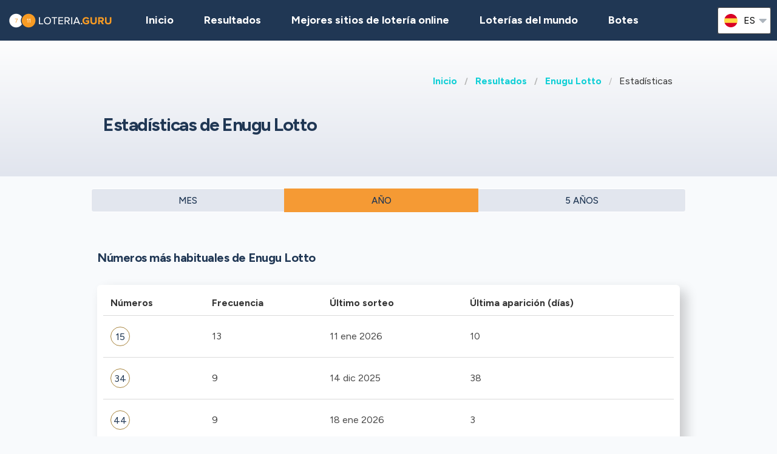

--- FILE ---
content_type: text/html;charset=UTF-8
request_url: https://loteria.guru/resultados-loteria-nigeria/ng-enugu-lotto/ng-enugu-lotto-estadisticas
body_size: 13241
content:
<!DOCTYPE html>
<html class="no-js has-navbar-fixed-top" lang="es">


<head>
    <title>Estadísticas de Enugu Lotto - Parejas y Tríos más habituales, Bote</title>

    <meta charset="utf-8"/>
    <meta name="viewport" content="width=device-width, initial-scale=1.0, maximum-scale=1.0, user-scalable=no" >
    <meta name="google-site-verification" content="HZTNnMGWQ1EOiUoTyy0bRYsY-LI50KopmdFlD2sqhwE"/>
    <meta content="Estadísticas de Enugu Lotto - Parejas y Tríos más habituales, Bote" property="og:title" />
    <meta content="https://loteria.guru/resultados-loteria-nigeria/ng-enugu-lotto/ng-enugu-lotto-estadisticas" property="og:url"/>
    
        <meta content="Estadísticas de Enugu Lotto - números calientes y fríos. Parejas y tríos más habituales. Historial de botes. Pares y tríos consecutivos más comunes" property="og:description"/>
        <meta content="Estadísticas de Enugu Lotto - números calientes y fríos. Parejas y tríos más habituales. Historial de botes. Pares y tríos consecutivos más comunes" property="description"/>
        <meta name="description" content="Estadísticas de Enugu Lotto - números calientes y fríos. Parejas y tríos más habituales. Historial de botes. Pares y tríos consecutivos más comunes">
    
    <meta content="loteria.guru" property="og:site_name"/>
    <meta content="es" property="og:locale"/>
    <meta content="loteria.guru" name="author"/>
    <meta content="summary_large_image" name="twitter:card"/>

    
    <meta property="og:image" content="/static/assets/images/fb-share-homepage-9cdd35ce6aee9a5fb74d38077b7fa0c5.png">
    

    
        <meta name="robots" content="index, follow" />
    

    


    <link href="/static/assets/styles-fba469fc99df88d582c2248d8e2626f7.css"  rel="stylesheet"/>
    <link href="/static/assets/vendors-3545010909d35dcfd4b2ce7709ae5e4b.css" rel="stylesheet"/>
    <link rel="canonical" href="https://loteria.guru/resultados-loteria-nigeria/ng-enugu-lotto/ng-enugu-lotto-estadisticas"/>
    
        <link rel="alternate" hreflang="en" href="https://lotteryguru.com/nigeria-lottery-results/ng-enugu-lotto/ng-enugu-lotto-statistics"/>
    
        <link rel="alternate" hreflang="es" href="https://loteria.guru/resultados-loteria-nigeria/ng-enugu-lotto/ng-enugu-lotto-estadisticas"/>
    
        <link rel="alternate" hreflang="pt" href="https://loteriaguru.com/nigeria-resultados-loteria/ng-enugu-lotto/ng-enugu-lotto-estatisticas"/>
    
        <link rel="alternate" hreflang="ru" href="https://loterejaguru.com/rezultaty-loterej-nigerija/ng-enugu-lotto/ng-enugu-lotto-statistica"/>
    
        <link rel="alternate" hreflang="de" href="https://lottoguru.de/lottozahlen-nigeria/ng-enugu-lotto/ng-enugu-lotto-statistiken"/>
    

    <link rel="apple-touch-icon" sizes="180x180"  href="/static/assets/images/favicon/apple-touch-icon-607ba1bc6425f72462b7e2aa5bfac058.png">
    <link rel="icon" type="image/png" sizes="32x32" href="/static/assets/images/favicon/favicon-32x32-b6b8234299cba59e030f00e1301ebdd8.png">
    <link rel="icon" type="image/png" sizes="16x16" href="/static/assets/images/favicon/favicon-16x16-a96c59262638de3fe019b80607506822.png">
    <link rel="manifest" href="/static/assets/images/favicon/site-332b39d35c9a9f96f49ba62ac1574c44.webmanifest">

    <script src="//cdn.jsdelivr.net/npm/js-cookie@rc"></script>

    <script src="https://cdn.jsdelivr.net/npm/sweetalert2@11"></script>

    <script>
            function browserSupportsAllFeatures() {
                return Array.prototype.entries && window.IntersectionObserver && window.fetch;
            }

            function loadScript(src, done) {
                var js = document.createElement('script');
                js.src = src;
                js.onload = function () {
                    done();
                };
                js.onerror = function () {
                    done(new Error('Failed to load script ' + src));
                };
                document.head.appendChild(js);
            }
    </script>

    

    
    
        <script async src="https://pagead2.googlesyndication.com/pagead/js/adsbygoogle.js?client=ca-pub-6897045485756301" crossorigin="anonymous"></script>
    



    

        
        <script>
            (function (w, d, s, l, i) {
                w[l] = w[l] || [];
                w[l].push({
                    'gtm.start':
                        new Date().getTime(), event: 'gtm.js'
                });
                var f = d.getElementsByTagName(s)[0],
                    j = d.createElement(s), dl = l != 'dataLayer' ? '&l=' + l : '';
                j.async = true;
                j.src =
                    'https://www.googletagmanager.com/gtm.js?id=' + i + dl;
                f.parentNode.insertBefore(j, f);
            })(window, document, 'script', 'dataLayer', 'GTM-5NM5WFL' );

        </script>
        

    


 <script>

   function redirectToBannerExit(exitUrl){
     fetch(exitUrl)
     .then(e => console.log("Done " + exitUrl));
   }
    const message = "Close";
    function showImagePopup (url) {
       Swal.fire({
          imageUrl: url,
          imageAlt: 'A tall image',
          grow : 'fullscreen',
          showConfirmButton : true,
          confirmButtonText : message,
          confirmButtonColor : 'black',
          showCloseButton : true
       });
    }

    function handleClick (e){
        const url = e.target.getAttribute("href");
        showImagePopup(url);
    }

    function attachEvents (){
        const popups = document.querySelector(".popup");

        for(let cur of popups){
          cur.onclick  = handleClick;
        }
    }

      function showPrizePayoutPopup (id) {
            const prizeDiv = document.querySelector('#prize' + id);
            const message = "Close";
               Swal.fire({
                      html : prizeDiv.innerHTML,
                      showConfirmButton : true,
                      confirmButtonText : message,
                      confirmButtonColor : 'black',
                      showCloseButton : true
               });
     }



    </script>





</head>


<body>




    <div style="display : none" id="frontendDay">día</div>

    <div style="display : none" id="frontendDays">dias</div>
    
    <noscript>
        <iframe src="https://www.googletagmanager.com/ns.html?id=GTM-5NM5WFL"
                height="0" width="0" style="display:none;visibility:hidden"></iframe>
    </noscript>

    


    


    <header class="lg-header">

        <nav class="navbar is-fixed-top" role="navigation" aria-label="main navigation">
            


            <div class="navbar-brand">
                <a class="lg-logo navbar-item" href="/">
                    
                        <img src="/static/assets/images/loteria.guru-logo2x-d54633ceb3169ef57292bfac0881b106.png"
                             alt="Lotería Guru - Guía de resultados de lotería mundiales"/>
                    

                </a>
                <a id="burger" role="button" class="lg-hamburger navbar-burger burger" aria-label="menu"
                   aria-expanded="false" data-target="navMenu">
                    <span aria-hidden="true"></span>
                    <span aria-hidden="true"></span>
                    <span aria-hidden="true"></span>
                </a>
            </div>
            <div id="navMenu" class="navbar-menu">
                <div class="navbar-start">
                    <a class="navbar-item" href="/">
                        <img src="/static/assets/images/ico-home-48x48-8754b1fff36ebd07d47a83ecff7ccdbd.svg" alt="ico-home-48x48" class="lg-icon"/>
                        <span>Inicio</span>
                    </a>
                    <a class="navbar-item" href="/resultados-loteria-new-york">
                        <img src="/static/assets/images/ico-results-48x48-714579a11a86370dea77e4ce2208ab03.svg" alt="ico-results-48x48"
                             class="lg-icon"/>
                        <span>Resultados</span>
                    </a>

                    
                        <a class="navbar-item" href="/mejores-sitios-loteria-online">
                            <img src="/static/assets/images/ico-agents-48x48-7cfd829ee91f1ee0bc7bdc08ead0d04e.svg" alt="ico-agents-48x48"
                                 class="lg-icon"/>
                            Mejores sitios de lotería online
                        </a>
                    

                    <a class="navbar-item" href="/loterias-mundo">
                        <img src="/static/assets/images/ico-worldlotteries-48x48-f583b4797838e75be0efbf846cae7d85.svg"
                             alt="ico-worldlotteries-48x48" class="lg-icon"/>
                        Loterías del mundo
                    </a>

                    <a class="navbar-item" href="/botes">
                        <img src="/static/assets/images/ico-jackpot-48x48-07fbe6bc0c8b9a2ad6f6474ee0aac5a8.svg" alt="ico-jackpot-48x48"
                             class="lg-icon"/>
                        Botes
                    </a>

<!--                    <a class="navbar-item navbar-item-highlighted" th:href="${scratchAndWinUrl}"-->
<!--                       th:if="${showScratchAndWin}">-->
<!--                        <img th:src="@{/static/assets/images/ico-scratch-and-win-48x48.svg}"-->
<!--                             alt="ico-scratch-and-win-48x48" class="lg-icon"/>-->
<!--                        <th:block th:utext="#{frontend.navMenu.scratchAndWin}">-->

<!--                        </th:block>-->
<!--                    </a>-->
                    <!--                <a class="navbar-item navbar-item-highlighted" th:href="${gamesUrl}">-->
                    <!--                    <img th:src="@{/static/assets/images/ico-scratch-and-win-48x48.svg}" alt="ico-scratch-and-win-48x48" class="lg-icon"/>-->
                    <!--                    <th:block th:utext="#{frontend.navMenu.games}">-->

                    <!--                    </th:block>-->
                    <!--                </a>-->
                </div>

                <div class="navbar-end">

                    <div class="dropdown is-hoverable lg-flags">

                        <div class="dropdown-trigger">
                            <button class="" aria-haspopup="true" aria-controls="dropdown-menu3">
                                
                                    
                                
                                    


                                        <img class="lg-flag"
                                             src="/static/assets/images/flags/es-a62a83f37b05e303205142ff51d7a990.svg"
                                             alt="es"/>
                                        <span>es</span>
                                        <span class="icon">
                                            <i class="fas fa-lg fa-caret-down" aria-hidden="true"></i>
                                        </span>

                                    
                                
                                    
                                
                                    
                                
                                    
                                


                            </button>
                        </div>

                        <div class="dropdown-menu" id="dropdown-menu3" role="menu">

                            <div class="dropdown-content">

                                
                                    
                                    

                                        <a href="https://lotteryguru.com/nigeria-lottery-results/ng-enugu-lotto/ng-enugu-lotto-statistics"

                                           class="dropdown-item">

                                            <img class="lg-flag"
                                                 src="/static/assets/images/flags/en-db68882cbf4beac3f3ee3923f1a91b82.svg"
                                                 alt="en"/>
                                            <span>Inglés</span> </a>

                                    

                                
                                    
                                        <a href="https://loteria.guru/resultados-loteria-nigeria/ng-enugu-lotto/ng-enugu-lotto-estadisticas"
                                           class="dropdown-item is-active">
                                            <img class="lg-flag"
                                                 src="/static/assets/images/flags/es-a62a83f37b05e303205142ff51d7a990.svg"
                                                 alt="es"/>
                                            <span>Español</span>
                                        </a>
                                    
                                    

                                
                                    
                                    

                                        <a href="https://loterejaguru.com/rezultaty-loterej-nigerija/ng-enugu-lotto/ng-enugu-lotto-statistica"

                                           class="dropdown-item">

                                            <img class="lg-flag"
                                                 src="/static/assets/images/flags/ru-562474efbaa31ee8de76df31c4bd2116.svg"
                                                 alt="ru"/>
                                            <span>Ruso</span> </a>

                                    

                                
                                    
                                    

                                        <a href="https://loteriaguru.com/nigeria-resultados-loteria/ng-enugu-lotto/ng-enugu-lotto-estatisticas"

                                           class="dropdown-item">

                                            <img class="lg-flag"
                                                 src="/static/assets/images/flags/pt-23c03a16d37a9f3adc973d8cab4da97c.svg"
                                                 alt="pt"/>
                                            <span>Portugués</span> </a>

                                    

                                
                                    
                                    

                                        <a href="https://lottoguru.de/lottozahlen-nigeria/ng-enugu-lotto/ng-enugu-lotto-statistiken"

                                           class="dropdown-item">

                                            <img class="lg-flag"
                                                 src="/static/assets/images/flags/de-5c9661f66b30896a0667a78ea18f2847.svg"
                                                 alt="de"/>
                                            <span>Alemana</span> </a>

                                    

                                


                            </div>
                        </div>
                    </div>
                </div>
            </div>
        </nav>
    </header>


<main class="lg-lottery">
    <section class="hero">
        <div class="hero-body">
            <div class="container">
                <html>

<nav class="breadcrumb" aria-label="breadcrumbs">
    <ul>
        

            <li class="has-text-weight-bold">
                <a href="http://loteria.guru">Inicio</a>
            </li>

            
        

            <li class="has-text-weight-bold">
                <a href="http://loteria.guru/resultados-loteria-nigeria">Resultados</a>
            </li>

            
        

            <li class="has-text-weight-bold">
                <a href="http://loteria.guru/resultados-loteria-nigeria/ng-enugu-lotto">Enugu Lotto</a>
            </li>

            
        

            

            <li class="is-active">
                <a href="/" aria-current="page">Estadísticas</a>
            </li>
        

    </ul>
</nav>
</html>

                <h1>Estadísticas de Enugu Lotto</h1>
                

            </div>
        </div>
    </section>

    <section class="lg-stats">
        <div class="container">
            <div class="tabs is-large is-centered is-toggle is-fullwidth">
                <ul>
                    

                        


                        
                            <li><a onclick="changeTab(event)" id="MONTH">MES</a>
                            </li>
                        

                    

                        
                            <li class="is-active"><a>AÑO</a></li>
                        


                        

                    

                        


                        
                            <li><a onclick="changeTab(event)" id="YEARS_5">5 AÑOS</a>
                            </li>
                        

                    
                </ul>
            </div>
        </div>

        
            

    <div class="container">


                <section>
                    <h3>Números más habituales de Enugu Lotto</h3>

                    <div class="content lg-block">

    <table>
        <tr>
            <th>Números</th>
            <th>Frecuencia</th>
            <th>Último sorteo</th>
            <th>Última aparición (días)</th>

        </tr>
        <tr>

            <td>
                <ul class="lg-numbers-small">
                    <li class="lg-number">15</li>
                </ul>
            </td>
            <td>13</td>
            <td>11 ene 2026</td>
            <td>10</td>
        </tr>
        <tr>

            <td>
                <ul class="lg-numbers-small">
                    <li class="lg-number">34</li>
                </ul>
            </td>
            <td>9</td>
            <td>14 dic 2025</td>
            <td>38</td>
        </tr>
        <tr>

            <td>
                <ul class="lg-numbers-small">
                    <li class="lg-number">44</li>
                </ul>
            </td>
            <td>9</td>
            <td>18 ene 2026</td>
            <td>3</td>
        </tr>
        <tr>

            <td>
                <ul class="lg-numbers-small">
                    <li class="lg-number">46</li>
                </ul>
            </td>
            <td>9</td>
            <td>09 nov 2025</td>
            <td>73</td>
        </tr>
        <tr>

            <td>
                <ul class="lg-numbers-small">
                    <li class="lg-number">51</li>
                </ul>
            </td>
            <td>9</td>
            <td>24 dic 2025</td>
            <td>28</td>
        </tr>

       

    </table>

</div>

                </section>
                <section>

                    <h3>Números menos habituales de Enugu Lotto</h3>

                    <div class="content lg-block">

    <table>
        <tr>
            <th>Números</th>
            <th>Frecuencia</th>
            <th>Último sorteo</th>
            <th>Última aparición (días)</th>

        </tr>
        <tr>

            <td>
                <ul class="lg-numbers-small">
                    <li class="lg-number">82</li>
                </ul>
            </td>
            <td>1</td>
            <td>16 jul 2025</td>
            <td>189</td>
        </tr>
        <tr>

            <td>
                <ul class="lg-numbers-small">
                    <li class="lg-number">11</li>
                </ul>
            </td>
            <td>1</td>
            <td>21 dic 2025</td>
            <td>31</td>
        </tr>
        <tr>

            <td>
                <ul class="lg-numbers-small">
                    <li class="lg-number">3</li>
                </ul>
            </td>
            <td>2</td>
            <td>22 jun 2025</td>
            <td>213</td>
        </tr>
        <tr>

            <td>
                <ul class="lg-numbers-small">
                    <li class="lg-number">5</li>
                </ul>
            </td>
            <td>2</td>
            <td>13 jul 2025</td>
            <td>192</td>
        </tr>
        <tr>

            <td>
                <ul class="lg-numbers-small">
                    <li class="lg-number">19</li>
                </ul>
            </td>
            <td>2</td>
            <td>03 dic 2025</td>
            <td>49</td>
        </tr>

       

    </table>

</div>

                </section>
        <br><br>
        
    


                <section>
                    <div class="lg-hot-and-cold-title">

                        <h3>Parejas más habituales de Enugu Lotto</h3>
                    </div>
                    <div class="content lg-block">

    <table>
        <tr>
            <th>Números</th>
            <th>Frecuencia</th>
            <th>Último sorteo</th>
            <th>Última aparición (días)</th>

        </tr>
        <tr>

            <td>
                <ul class="lg-numbers-small">
                    <li class="lg-number">30</li>
                    <li class="lg-number">50</li>
                </ul>
            </td>
            <td>3</td>
            <td>12 oct 2025</td>
            <td>101</td>

        </tr>
        <tr>

            <td>
                <ul class="lg-numbers-small">
                    <li class="lg-number">1</li>
                    <li class="lg-number">10</li>
                </ul>
            </td>
            <td>2</td>
            <td>04 ene 2026</td>
            <td>17</td>

        </tr>
        <tr>

            <td>
                <ul class="lg-numbers-small">
                    <li class="lg-number">1</li>
                    <li class="lg-number">20</li>
                </ul>
            </td>
            <td>2</td>
            <td>07 ene 2026</td>
            <td>14</td>

        </tr>
        <tr>

            <td>
                <ul class="lg-numbers-small">
                    <li class="lg-number">2</li>
                    <li class="lg-number">22</li>
                </ul>
            </td>
            <td>2</td>
            <td>29 oct 2025</td>
            <td>84</td>

        </tr>
        <tr>

            <td>
                <ul class="lg-numbers-small">
                    <li class="lg-number">10</li>
                    <li class="lg-number">14</li>
                </ul>
            </td>
            <td>2</td>
            <td>04 ene 2026</td>
            <td>17</td>

        </tr>
        <tr>

            <td>
                <ul class="lg-numbers-small">
                    <li class="lg-number">8</li>
                    <li class="lg-number">17</li>
                </ul>
            </td>
            <td>2</td>
            <td>21 may 2025</td>
            <td>245</td>

        </tr>
        <tr>

            <td>
                <ul class="lg-numbers-small">
                    <li class="lg-number">10</li>
                    <li class="lg-number">15</li>
                </ul>
            </td>
            <td>2</td>
            <td>11 ene 2026</td>
            <td>10</td>

        </tr>
        <tr>

            <td>
                <ul class="lg-numbers-small">
                    <li class="lg-number">15</li>
                    <li class="lg-number">22</li>
                </ul>
            </td>
            <td>2</td>
            <td>11 ene 2026</td>
            <td>10</td>

        </tr>
        <tr>

            <td>
                <ul class="lg-numbers-small">
                    <li class="lg-number">7</li>
                    <li class="lg-number">34</li>
                </ul>
            </td>
            <td>2</td>
            <td>14 dic 2025</td>
            <td>38</td>

        </tr>
        <tr>

            <td>
                <ul class="lg-numbers-small">
                    <li class="lg-number">17</li>
                    <li class="lg-number">29</li>
                </ul>
            </td>
            <td>2</td>
            <td>08 jun 2025</td>
            <td>227</td>

        </tr>
    </table>

</div>

                </section>

                <section>
                    <h3>Parejas consecutivas más habituales de Enugu Lotto</h3>
                    <div class="content lg-block">

    <table>
        <tr>
            <th>Números</th>
            <th>Frecuencia</th>
            <th>Último sorteo</th>
            <th>Última aparición (días)</th>

        </tr>
        <tr>

            <td>
                <ul class="lg-numbers-small">
                    <li class="lg-number">50</li>
                    <li class="lg-number">51</li>
                </ul>
            </td>
            <td>2</td>
            <td>14 may 2025</td>
            <td>252</td>

        </tr>
        <tr>

            <td>
                <ul class="lg-numbers-small">
                    <li class="lg-number">24</li>
                    <li class="lg-number">25</li>
                </ul>
            </td>
            <td>2</td>
            <td>07 may 2025</td>
            <td>259</td>

        </tr>
        <tr>

            <td>
                <ul class="lg-numbers-small">
                    <li class="lg-number">30</li>
                    <li class="lg-number">31</li>
                </ul>
            </td>
            <td>1</td>
            <td>26 mar 2025</td>
            <td>301</td>

        </tr>
        <tr>

            <td>
                <ul class="lg-numbers-small">
                    <li class="lg-number">78</li>
                    <li class="lg-number">79</li>
                </ul>
            </td>
            <td>1</td>
            <td>30 abr 2025</td>
            <td>266</td>

        </tr>
        <tr>

            <td>
                <ul class="lg-numbers-small">
                    <li class="lg-number">14</li>
                    <li class="lg-number">15</li>
                </ul>
            </td>
            <td>1</td>
            <td>17 ago 2025</td>
            <td>157</td>

        </tr>
        <tr>

            <td>
                <ul class="lg-numbers-small">
                    <li class="lg-number">70</li>
                    <li class="lg-number">71</li>
                </ul>
            </td>
            <td>1</td>
            <td>12 nov 2025</td>
            <td>70</td>

        </tr>
        <tr>

            <td>
                <ul class="lg-numbers-small">
                    <li class="lg-number">62</li>
                    <li class="lg-number">63</li>
                </ul>
            </td>
            <td>1</td>
            <td>31 dic 2025</td>
            <td>21</td>

        </tr>
        <tr>

            <td>
                <ul class="lg-numbers-small">
                    <li class="lg-number">61</li>
                    <li class="lg-number">62</li>
                </ul>
            </td>
            <td>1</td>
            <td>26 feb 2025</td>
            <td>329</td>

        </tr>
        <tr>

            <td>
                <ul class="lg-numbers-small">
                    <li class="lg-number">85</li>
                    <li class="lg-number">86</li>
                </ul>
            </td>
            <td>1</td>
            <td>23 mar 2025</td>
            <td>304</td>

        </tr>
        <tr>

            <td>
                <ul class="lg-numbers-small">
                    <li class="lg-number">45</li>
                    <li class="lg-number">46</li>
                </ul>
            </td>
            <td>1</td>
            <td>18 jun 2025</td>
            <td>217</td>

        </tr>
    </table>

</div>
                </section>
        <br><br>
        
    

                <section>
                    <h3>Tríos más habituales de Enugu Lotto</h3>
                    <div class="content lg-block">

    <table>
        <tr>
            <th>Números</th>
            <th>Frecuencia</th>
            <th>Último sorteo</th>
            <th>Última aparición (días)</th>
        </tr>
        <tr>

            <td>
                <ul class="lg-numbers-small">
                    <li class="lg-number">15</li>
                    <li class="lg-number">38</li>
                    <li class="lg-number">48</li>
                </ul>
            </td>
            <td>2</td>
            <td>20 ago 2025</td>
            <td>154</td>

        </tr>
        <tr>

            <td>
                <ul class="lg-numbers-small">
                    <li class="lg-number">30</li>
                    <li class="lg-number">50</li>
                    <li class="lg-number">72</li>
                </ul>
            </td>
            <td>2</td>
            <td>12 oct 2025</td>
            <td>101</td>

        </tr>
        <tr>

            <td>
                <ul class="lg-numbers-small">
                    <li class="lg-number">16</li>
                    <li class="lg-number">61</li>
                    <li class="lg-number">79</li>
                </ul>
            </td>
            <td>2</td>
            <td>27 ago 2025</td>
            <td>147</td>

        </tr>
        <tr>

            <td>
                <ul class="lg-numbers-small">
                    <li class="lg-number">1</li>
                    <li class="lg-number">10</li>
                    <li class="lg-number">14</li>
                </ul>
            </td>
            <td>1</td>
            <td>04 ene 2026</td>
            <td>17</td>

        </tr>
        <tr>

            <td>
                <ul class="lg-numbers-small">
                    <li class="lg-number">2</li>
                    <li class="lg-number">8</li>
                    <li class="lg-number">17</li>
                </ul>
            </td>
            <td>1</td>
            <td>21 may 2025</td>
            <td>245</td>

        </tr>
        <tr>

            <td>
                <ul class="lg-numbers-small">
                    <li class="lg-number">1</li>
                    <li class="lg-number">7</li>
                    <li class="lg-number">20</li>
                </ul>
            </td>
            <td>1</td>
            <td>28 may 2025</td>
            <td>238</td>

        </tr>
        <tr>

            <td>
                <ul class="lg-numbers-small">
                    <li class="lg-number">6</li>
                    <li class="lg-number">12</li>
                    <li class="lg-number">13</li>
                </ul>
            </td>
            <td>1</td>
            <td>09 mar 2025</td>
            <td>318</td>

        </tr>
        <tr>

            <td>
                <ul class="lg-numbers-small">
                    <li class="lg-number">2</li>
                    <li class="lg-number">8</li>
                    <li class="lg-number">22</li>
                </ul>
            </td>
            <td>1</td>
            <td>21 may 2025</td>
            <td>245</td>

        </tr>
        <tr>

            <td>
                <ul class="lg-numbers-small">
                    <li class="lg-number">4</li>
                    <li class="lg-number">8</li>
                    <li class="lg-number">23</li>
                </ul>
            </td>
            <td>1</td>
            <td>22 ene 2025</td>
            <td>364</td>

        </tr>
        <tr>

            <td>
                <ul class="lg-numbers-small">
                    <li class="lg-number">1</li>
                    <li class="lg-number">15</li>
                    <li class="lg-number">20</li>
                </ul>
            </td>
            <td>1</td>
            <td>07 ene 2026</td>
            <td>14</td>

        </tr>
    </table>

</div>
                </section>

                <section>
                    <h3>Tríos consecutivos más habituales de Enugu Lotto</h3>
                    <div class="content lg-block">

    <table>
        <tr>
            <th>Números</th>
            <th>Frecuencia</th>
            <th>Último sorteo</th>
            <th>Última aparición (días)</th>
        </tr>
        <tr>

            <td>
                <ul class="lg-numbers-small">
                    <li class="lg-number">84</li>
                    <li class="lg-number">85</li>
                    <li class="lg-number">86</li>
                </ul>
            </td>
            <td>1</td>
            <td>23 mar 2025</td>
            <td>304</td>

        </tr>
    </table>

</div>

                </section>

    </div>


        


        <html>



<script src="https://cdn.jsdelivr.net/npm/chart.js"></script>
<script>
    /*<![CDATA[*/
    const ctx = document.getElementById('jackpotChart');


    const labels = JSON.parse("[]");
    let dataArray = JSON.parse( "[]");
    let predictedJackpotsArray = JSON.parse( "[]");

    const historyLabel = "historia";
    const predictionLabel = "predicci\u00F3n";

    const data = {
        labels: labels,
        datasets: [
            {
                label: historyLabel,
                data: dataArray,
                fill: false,
                borderColor: 'rgb(245, 154, 52)',
                tension: 0.1
            },
            {
                label: predictionLabel,
                data: predictedJackpotsArray,
                fill: false,
                borderColor: '#11cfd6',
                tension: 0.1
            }
        ]
    };

    const config = {
        type: 'line',
        data: data,
        options: {
            plugins: {
                legend: {
                    position: 'top',

                }
            },
            maintainAspectRatio: false,

        }
    };
    const myChart = new Chart(ctx, config);

    /*]]>*/

</script>

        
    

        <html>
<div class="container">
    <h3>Tabla de frecuencia de los números principales</h3>
</div>

<div class="container">
    <div class="column">
        <div class="content lg-country-content"><p>Estas tablas estadísticas muestran cuándo ha aparecido un número en <b>los últimos 20 sorteos.</b></p>  <p>Cada vez que aparece un número, se señala con un círculo en la tabla.</p>  <p><b>Cada fila cuenta el número de sorteos</b> que se han producido desde la última aparición del número en cuestión.</p>  <p>De este modo, puedes ver los intervalos de aparición de un número para predecir si está a punto de aparecer o si va con retraso.</p><br></div>
    </div>
</div>



    <div class="container"  >



        <div class="content lg-block">

            <div class="lg-responsive-table">

                <table class="lg-hit-miss-table">
                    <tr>
                        <th>&nbsp;</th>

                        
                            <th>2025-11-12</th>
                        
                            <th>2025-11-16</th>
                        
                            <th>2025-11-19</th>
                        
                            <th>2025-11-23</th>
                        
                            <th>2025-11-26</th>
                        
                            <th>2025-11-30</th>
                        
                            <th>2025-12-03</th>
                        
                            <th>2025-12-07</th>
                        
                            <th>2025-12-10</th>
                        
                            <th>2025-12-14</th>
                        
                            <th>2025-12-17</th>
                        
                            <th>2025-12-21</th>
                        
                            <th>2025-12-24</th>
                        
                            <th>2025-12-28</th>
                        
                            <th>2025-12-31</th>
                        
                            <th>2026-01-04</th>
                        
                            <th>2026-01-07</th>
                        
                            <th>2026-01-11</th>
                        
                            <th>2026-01-14</th>
                        
                            <th>2026-01-18</th>
                        

                    </tr>
                    <tr>
                        <td class="first-column">
                            <ul class="lg-numbers-small">
                                <li class="lg-number">1</li>
                            </ul>
                        </td>

                        <td>

                            

                            <span style="font-size:1.25rem;">10</span>
                        </td>

                        <td>

                            

                            <span style="font-size:1.25rem;">11</span>
                        </td>

                        <td>

                            

                            <span style="font-size:1.25rem;">12</span>
                        </td>

                        <td>

                            

                            <span style="font-size:1.25rem;">13</span>
                        </td>

                        <td>

                            

                            <span style="font-size:1.25rem;">14</span>
                        </td>

                        <td>

                            

                            <span style="font-size:1.25rem;">15</span>
                        </td>

                        <td>

                            

                            <span style="font-size:1.25rem;">16</span>
                        </td>

                        <td>

                            

                            <span style="font-size:1.25rem;">17</span>
                        </td>

                        <td>

                            

                            <span style="font-size:1.25rem;">18</span>
                        </td>

                        <td>

                            

                            <span style="font-size:1.25rem;">19</span>
                        </td>

                        <td>

                            

                            <span style="font-size:1.25rem;">20</span>
                        </td>

                        <td>

                            

                            <span style="font-size:1.25rem;">21</span>
                        </td>

                        <td>

                            

                            <span style="font-size:1.25rem;">22</span>
                        </td>

                        <td>

                            

                            <span style="font-size:1.25rem;">23</span>
                        </td>

                        <td>

                            

                            <span style="font-size:1.25rem;">24</span>
                        </td>

                        <td>

                            <ul class="lg-numbers-small">
                                <li class="lg-number lg-reversed">1</li>
                            </ul>

                            
                        </td>

                        <td>

                            <ul class="lg-numbers-small">
                                <li class="lg-number lg-reversed">1</li>
                            </ul>

                            
                        </td>

                        <td>

                            

                            <span style="font-size:1.25rem;">1</span>
                        </td>

                        <td>

                            

                            <span style="font-size:1.25rem;">2</span>
                        </td>

                        <td>

                            

                            <span style="font-size:1.25rem;">3</span>
                        </td>

                    </tr>
                    <tr>
                        <td class="first-column">
                            <ul class="lg-numbers-small">
                                <li class="lg-number">2</li>
                            </ul>
                        </td>

                        <td>

                            

                            <span style="font-size:1.25rem;">4</span>
                        </td>

                        <td>

                            

                            <span style="font-size:1.25rem;">5</span>
                        </td>

                        <td>

                            <ul class="lg-numbers-small">
                                <li class="lg-number lg-reversed">2</li>
                            </ul>

                            
                        </td>

                        <td>

                            

                            <span style="font-size:1.25rem;">1</span>
                        </td>

                        <td>

                            

                            <span style="font-size:1.25rem;">2</span>
                        </td>

                        <td>

                            

                            <span style="font-size:1.25rem;">3</span>
                        </td>

                        <td>

                            

                            <span style="font-size:1.25rem;">4</span>
                        </td>

                        <td>

                            

                            <span style="font-size:1.25rem;">5</span>
                        </td>

                        <td>

                            

                            <span style="font-size:1.25rem;">6</span>
                        </td>

                        <td>

                            

                            <span style="font-size:1.25rem;">7</span>
                        </td>

                        <td>

                            

                            <span style="font-size:1.25rem;">8</span>
                        </td>

                        <td>

                            

                            <span style="font-size:1.25rem;">9</span>
                        </td>

                        <td>

                            <ul class="lg-numbers-small">
                                <li class="lg-number lg-reversed">2</li>
                            </ul>

                            
                        </td>

                        <td>

                            

                            <span style="font-size:1.25rem;">1</span>
                        </td>

                        <td>

                            

                            <span style="font-size:1.25rem;">2</span>
                        </td>

                        <td>

                            

                            <span style="font-size:1.25rem;">3</span>
                        </td>

                        <td>

                            

                            <span style="font-size:1.25rem;">4</span>
                        </td>

                        <td>

                            

                            <span style="font-size:1.25rem;">5</span>
                        </td>

                        <td>

                            

                            <span style="font-size:1.25rem;">6</span>
                        </td>

                        <td>

                            

                            <span style="font-size:1.25rem;">7</span>
                        </td>

                    </tr>
                    <tr>
                        <td class="first-column">
                            <ul class="lg-numbers-small">
                                <li class="lg-number">3</li>
                            </ul>
                        </td>

                        <td>

                            

                            <span style="font-size:1.25rem;">39</span>
                        </td>

                        <td>

                            

                            <span style="font-size:1.25rem;">40</span>
                        </td>

                        <td>

                            

                            <span style="font-size:1.25rem;">41</span>
                        </td>

                        <td>

                            

                            <span style="font-size:1.25rem;">42</span>
                        </td>

                        <td>

                            

                            <span style="font-size:1.25rem;">43</span>
                        </td>

                        <td>

                            

                            <span style="font-size:1.25rem;">44</span>
                        </td>

                        <td>

                            

                            <span style="font-size:1.25rem;">45</span>
                        </td>

                        <td>

                            

                            <span style="font-size:1.25rem;">46</span>
                        </td>

                        <td>

                            

                            <span style="font-size:1.25rem;">47</span>
                        </td>

                        <td>

                            

                            <span style="font-size:1.25rem;">48</span>
                        </td>

                        <td>

                            

                            <span style="font-size:1.25rem;">49</span>
                        </td>

                        <td>

                            

                            <span style="font-size:1.25rem;">50</span>
                        </td>

                        <td>

                            

                            <span style="font-size:1.25rem;">51</span>
                        </td>

                        <td>

                            

                            <span style="font-size:1.25rem;">52</span>
                        </td>

                        <td>

                            

                            <span style="font-size:1.25rem;">53</span>
                        </td>

                        <td>

                            

                            <span style="font-size:1.25rem;">54</span>
                        </td>

                        <td>

                            

                            <span style="font-size:1.25rem;">55</span>
                        </td>

                        <td>

                            

                            <span style="font-size:1.25rem;">56</span>
                        </td>

                        <td>

                            

                            <span style="font-size:1.25rem;">57</span>
                        </td>

                        <td>

                            

                            <span style="font-size:1.25rem;">58</span>
                        </td>

                    </tr>
                    <tr>
                        <td class="first-column">
                            <ul class="lg-numbers-small">
                                <li class="lg-number">4</li>
                            </ul>
                        </td>

                        <td>

                            

                            <span style="font-size:1.25rem;">14</span>
                        </td>

                        <td>

                            

                            <span style="font-size:1.25rem;">15</span>
                        </td>

                        <td>

                            

                            <span style="font-size:1.25rem;">16</span>
                        </td>

                        <td>

                            

                            <span style="font-size:1.25rem;">17</span>
                        </td>

                        <td>

                            

                            <span style="font-size:1.25rem;">18</span>
                        </td>

                        <td>

                            

                            <span style="font-size:1.25rem;">19</span>
                        </td>

                        <td>

                            

                            <span style="font-size:1.25rem;">20</span>
                        </td>

                        <td>

                            

                            <span style="font-size:1.25rem;">21</span>
                        </td>

                        <td>

                            <ul class="lg-numbers-small">
                                <li class="lg-number lg-reversed">4</li>
                            </ul>

                            
                        </td>

                        <td>

                            

                            <span style="font-size:1.25rem;">1</span>
                        </td>

                        <td>

                            

                            <span style="font-size:1.25rem;">2</span>
                        </td>

                        <td>

                            

                            <span style="font-size:1.25rem;">3</span>
                        </td>

                        <td>

                            

                            <span style="font-size:1.25rem;">4</span>
                        </td>

                        <td>

                            

                            <span style="font-size:1.25rem;">5</span>
                        </td>

                        <td>

                            

                            <span style="font-size:1.25rem;">6</span>
                        </td>

                        <td>

                            

                            <span style="font-size:1.25rem;">7</span>
                        </td>

                        <td>

                            

                            <span style="font-size:1.25rem;">8</span>
                        </td>

                        <td>

                            

                            <span style="font-size:1.25rem;">9</span>
                        </td>

                        <td>

                            

                            <span style="font-size:1.25rem;">10</span>
                        </td>

                        <td>

                            <ul class="lg-numbers-small">
                                <li class="lg-number lg-reversed">4</li>
                            </ul>

                            
                        </td>

                    </tr>
                    <tr>
                        <td class="first-column">
                            <ul class="lg-numbers-small">
                                <li class="lg-number">5</li>
                            </ul>
                        </td>

                        <td>

                            

                            <span style="font-size:1.25rem;">33</span>
                        </td>

                        <td>

                            

                            <span style="font-size:1.25rem;">34</span>
                        </td>

                        <td>

                            

                            <span style="font-size:1.25rem;">35</span>
                        </td>

                        <td>

                            

                            <span style="font-size:1.25rem;">36</span>
                        </td>

                        <td>

                            

                            <span style="font-size:1.25rem;">37</span>
                        </td>

                        <td>

                            

                            <span style="font-size:1.25rem;">38</span>
                        </td>

                        <td>

                            

                            <span style="font-size:1.25rem;">39</span>
                        </td>

                        <td>

                            

                            <span style="font-size:1.25rem;">40</span>
                        </td>

                        <td>

                            

                            <span style="font-size:1.25rem;">41</span>
                        </td>

                        <td>

                            

                            <span style="font-size:1.25rem;">42</span>
                        </td>

                        <td>

                            

                            <span style="font-size:1.25rem;">43</span>
                        </td>

                        <td>

                            

                            <span style="font-size:1.25rem;">44</span>
                        </td>

                        <td>

                            

                            <span style="font-size:1.25rem;">45</span>
                        </td>

                        <td>

                            

                            <span style="font-size:1.25rem;">46</span>
                        </td>

                        <td>

                            

                            <span style="font-size:1.25rem;">47</span>
                        </td>

                        <td>

                            

                            <span style="font-size:1.25rem;">48</span>
                        </td>

                        <td>

                            

                            <span style="font-size:1.25rem;">49</span>
                        </td>

                        <td>

                            

                            <span style="font-size:1.25rem;">50</span>
                        </td>

                        <td>

                            

                            <span style="font-size:1.25rem;">51</span>
                        </td>

                        <td>

                            

                            <span style="font-size:1.25rem;">52</span>
                        </td>

                    </tr>
                    <tr>
                        <td class="first-column">
                            <ul class="lg-numbers-small">
                                <li class="lg-number">6</li>
                            </ul>
                        </td>

                        <td>

                            

                            <span style="font-size:1.25rem;">13</span>
                        </td>

                        <td>

                            

                            <span style="font-size:1.25rem;">14</span>
                        </td>

                        <td>

                            

                            <span style="font-size:1.25rem;">15</span>
                        </td>

                        <td>

                            

                            <span style="font-size:1.25rem;">16</span>
                        </td>

                        <td>

                            

                            <span style="font-size:1.25rem;">17</span>
                        </td>

                        <td>

                            

                            <span style="font-size:1.25rem;">18</span>
                        </td>

                        <td>

                            

                            <span style="font-size:1.25rem;">19</span>
                        </td>

                        <td>

                            

                            <span style="font-size:1.25rem;">20</span>
                        </td>

                        <td>

                            

                            <span style="font-size:1.25rem;">21</span>
                        </td>

                        <td>

                            

                            <span style="font-size:1.25rem;">22</span>
                        </td>

                        <td>

                            

                            <span style="font-size:1.25rem;">23</span>
                        </td>

                        <td>

                            <ul class="lg-numbers-small">
                                <li class="lg-number lg-reversed">6</li>
                            </ul>

                            
                        </td>

                        <td>

                            

                            <span style="font-size:1.25rem;">1</span>
                        </td>

                        <td>

                            

                            <span style="font-size:1.25rem;">2</span>
                        </td>

                        <td>

                            

                            <span style="font-size:1.25rem;">3</span>
                        </td>

                        <td>

                            

                            <span style="font-size:1.25rem;">4</span>
                        </td>

                        <td>

                            

                            <span style="font-size:1.25rem;">5</span>
                        </td>

                        <td>

                            

                            <span style="font-size:1.25rem;">6</span>
                        </td>

                        <td>

                            

                            <span style="font-size:1.25rem;">7</span>
                        </td>

                        <td>

                            

                            <span style="font-size:1.25rem;">8</span>
                        </td>

                    </tr>
                    <tr>
                        <td class="first-column">
                            <ul class="lg-numbers-small">
                                <li class="lg-number">7</li>
                            </ul>
                        </td>

                        <td>

                            

                            <span style="font-size:1.25rem;">46</span>
                        </td>

                        <td>

                            

                            <span style="font-size:1.25rem;">47</span>
                        </td>

                        <td>

                            

                            <span style="font-size:1.25rem;">48</span>
                        </td>

                        <td>

                            

                            <span style="font-size:1.25rem;">49</span>
                        </td>

                        <td>

                            

                            <span style="font-size:1.25rem;">50</span>
                        </td>

                        <td>

                            

                            <span style="font-size:1.25rem;">51</span>
                        </td>

                        <td>

                            

                            <span style="font-size:1.25rem;">52</span>
                        </td>

                        <td>

                            

                            <span style="font-size:1.25rem;">53</span>
                        </td>

                        <td>

                            

                            <span style="font-size:1.25rem;">54</span>
                        </td>

                        <td>

                            <ul class="lg-numbers-small">
                                <li class="lg-number lg-reversed">7</li>
                            </ul>

                            
                        </td>

                        <td>

                            

                            <span style="font-size:1.25rem;">1</span>
                        </td>

                        <td>

                            

                            <span style="font-size:1.25rem;">2</span>
                        </td>

                        <td>

                            

                            <span style="font-size:1.25rem;">3</span>
                        </td>

                        <td>

                            

                            <span style="font-size:1.25rem;">4</span>
                        </td>

                        <td>

                            

                            <span style="font-size:1.25rem;">5</span>
                        </td>

                        <td>

                            

                            <span style="font-size:1.25rem;">6</span>
                        </td>

                        <td>

                            

                            <span style="font-size:1.25rem;">7</span>
                        </td>

                        <td>

                            

                            <span style="font-size:1.25rem;">8</span>
                        </td>

                        <td>

                            

                            <span style="font-size:1.25rem;">9</span>
                        </td>

                        <td>

                            

                            <span style="font-size:1.25rem;">10</span>
                        </td>

                    </tr>
                    <tr>
                        <td class="first-column">
                            <ul class="lg-numbers-small">
                                <li class="lg-number">8</li>
                            </ul>
                        </td>

                        <td>

                            

                            <span style="font-size:1.25rem;">1</span>
                        </td>

                        <td>

                            

                            <span style="font-size:1.25rem;">2</span>
                        </td>

                        <td>

                            

                            <span style="font-size:1.25rem;">3</span>
                        </td>

                        <td>

                            

                            <span style="font-size:1.25rem;">4</span>
                        </td>

                        <td>

                            

                            <span style="font-size:1.25rem;">5</span>
                        </td>

                        <td>

                            

                            <span style="font-size:1.25rem;">6</span>
                        </td>

                        <td>

                            

                            <span style="font-size:1.25rem;">7</span>
                        </td>

                        <td>

                            

                            <span style="font-size:1.25rem;">8</span>
                        </td>

                        <td>

                            

                            <span style="font-size:1.25rem;">9</span>
                        </td>

                        <td>

                            

                            <span style="font-size:1.25rem;">10</span>
                        </td>

                        <td>

                            

                            <span style="font-size:1.25rem;">11</span>
                        </td>

                        <td>

                            

                            <span style="font-size:1.25rem;">12</span>
                        </td>

                        <td>

                            

                            <span style="font-size:1.25rem;">13</span>
                        </td>

                        <td>

                            

                            <span style="font-size:1.25rem;">14</span>
                        </td>

                        <td>

                            

                            <span style="font-size:1.25rem;">15</span>
                        </td>

                        <td>

                            

                            <span style="font-size:1.25rem;">16</span>
                        </td>

                        <td>

                            

                            <span style="font-size:1.25rem;">17</span>
                        </td>

                        <td>

                            

                            <span style="font-size:1.25rem;">18</span>
                        </td>

                        <td>

                            

                            <span style="font-size:1.25rem;">19</span>
                        </td>

                        <td>

                            

                            <span style="font-size:1.25rem;">20</span>
                        </td>

                    </tr>
                    <tr>
                        <td class="first-column">
                            <ul class="lg-numbers-small">
                                <li class="lg-number">9</li>
                            </ul>
                        </td>

                        <td>

                            

                            <span style="font-size:1.25rem;">15</span>
                        </td>

                        <td>

                            <ul class="lg-numbers-small">
                                <li class="lg-number lg-reversed">9</li>
                            </ul>

                            
                        </td>

                        <td>

                            

                            <span style="font-size:1.25rem;">1</span>
                        </td>

                        <td>

                            

                            <span style="font-size:1.25rem;">2</span>
                        </td>

                        <td>

                            

                            <span style="font-size:1.25rem;">3</span>
                        </td>

                        <td>

                            

                            <span style="font-size:1.25rem;">4</span>
                        </td>

                        <td>

                            

                            <span style="font-size:1.25rem;">5</span>
                        </td>

                        <td>

                            

                            <span style="font-size:1.25rem;">6</span>
                        </td>

                        <td>

                            

                            <span style="font-size:1.25rem;">7</span>
                        </td>

                        <td>

                            

                            <span style="font-size:1.25rem;">8</span>
                        </td>

                        <td>

                            

                            <span style="font-size:1.25rem;">9</span>
                        </td>

                        <td>

                            

                            <span style="font-size:1.25rem;">10</span>
                        </td>

                        <td>

                            

                            <span style="font-size:1.25rem;">11</span>
                        </td>

                        <td>

                            

                            <span style="font-size:1.25rem;">12</span>
                        </td>

                        <td>

                            

                            <span style="font-size:1.25rem;">13</span>
                        </td>

                        <td>

                            

                            <span style="font-size:1.25rem;">14</span>
                        </td>

                        <td>

                            

                            <span style="font-size:1.25rem;">15</span>
                        </td>

                        <td>

                            

                            <span style="font-size:1.25rem;">16</span>
                        </td>

                        <td>

                            <ul class="lg-numbers-small">
                                <li class="lg-number lg-reversed">9</li>
                            </ul>

                            
                        </td>

                        <td>

                            

                            <span style="font-size:1.25rem;">1</span>
                        </td>

                    </tr>
                    <tr>
                        <td class="first-column">
                            <ul class="lg-numbers-small">
                                <li class="lg-number">10</li>
                            </ul>
                        </td>

                        <td>

                            

                            <span style="font-size:1.25rem;">8</span>
                        </td>

                        <td>

                            

                            <span style="font-size:1.25rem;">9</span>
                        </td>

                        <td>

                            

                            <span style="font-size:1.25rem;">10</span>
                        </td>

                        <td>

                            

                            <span style="font-size:1.25rem;">11</span>
                        </td>

                        <td>

                            

                            <span style="font-size:1.25rem;">12</span>
                        </td>

                        <td>

                            

                            <span style="font-size:1.25rem;">13</span>
                        </td>

                        <td>

                            

                            <span style="font-size:1.25rem;">14</span>
                        </td>

                        <td>

                            

                            <span style="font-size:1.25rem;">15</span>
                        </td>

                        <td>

                            

                            <span style="font-size:1.25rem;">16</span>
                        </td>

                        <td>

                            

                            <span style="font-size:1.25rem;">17</span>
                        </td>

                        <td>

                            

                            <span style="font-size:1.25rem;">18</span>
                        </td>

                        <td>

                            

                            <span style="font-size:1.25rem;">19</span>
                        </td>

                        <td>

                            

                            <span style="font-size:1.25rem;">20</span>
                        </td>

                        <td>

                            

                            <span style="font-size:1.25rem;">21</span>
                        </td>

                        <td>

                            

                            <span style="font-size:1.25rem;">22</span>
                        </td>

                        <td>

                            <ul class="lg-numbers-small">
                                <li class="lg-number lg-reversed">10</li>
                            </ul>

                            
                        </td>

                        <td>

                            

                            <span style="font-size:1.25rem;">1</span>
                        </td>

                        <td>

                            <ul class="lg-numbers-small">
                                <li class="lg-number lg-reversed">10</li>
                            </ul>

                            
                        </td>

                        <td>

                            

                            <span style="font-size:1.25rem;">1</span>
                        </td>

                        <td>

                            

                            <span style="font-size:1.25rem;">2</span>
                        </td>

                    </tr>
                    <tr>
                        <td class="first-column">
                            <ul class="lg-numbers-small">
                                <li class="lg-number">11</li>
                            </ul>
                        </td>

                        <td>

                            

                            <span style="font-size:1.25rem;">83</span>
                        </td>

                        <td>

                            

                            <span style="font-size:1.25rem;">84</span>
                        </td>

                        <td>

                            

                            <span style="font-size:1.25rem;">85</span>
                        </td>

                        <td>

                            

                            <span style="font-size:1.25rem;">86</span>
                        </td>

                        <td>

                            

                            <span style="font-size:1.25rem;">87</span>
                        </td>

                        <td>

                            

                            <span style="font-size:1.25rem;">88</span>
                        </td>

                        <td>

                            

                            <span style="font-size:1.25rem;">89</span>
                        </td>

                        <td>

                            

                            <span style="font-size:1.25rem;">90</span>
                        </td>

                        <td>

                            

                            <span style="font-size:1.25rem;">91</span>
                        </td>

                        <td>

                            

                            <span style="font-size:1.25rem;">92</span>
                        </td>

                        <td>

                            

                            <span style="font-size:1.25rem;">93</span>
                        </td>

                        <td>

                            <ul class="lg-numbers-small">
                                <li class="lg-number lg-reversed">11</li>
                            </ul>

                            
                        </td>

                        <td>

                            

                            <span style="font-size:1.25rem;">1</span>
                        </td>

                        <td>

                            

                            <span style="font-size:1.25rem;">2</span>
                        </td>

                        <td>

                            

                            <span style="font-size:1.25rem;">3</span>
                        </td>

                        <td>

                            

                            <span style="font-size:1.25rem;">4</span>
                        </td>

                        <td>

                            

                            <span style="font-size:1.25rem;">5</span>
                        </td>

                        <td>

                            

                            <span style="font-size:1.25rem;">6</span>
                        </td>

                        <td>

                            

                            <span style="font-size:1.25rem;">7</span>
                        </td>

                        <td>

                            

                            <span style="font-size:1.25rem;">8</span>
                        </td>

                    </tr>
                    <tr>
                        <td class="first-column">
                            <ul class="lg-numbers-small">
                                <li class="lg-number">12</li>
                            </ul>
                        </td>

                        <td>

                            

                            <span style="font-size:1.25rem;">30</span>
                        </td>

                        <td>

                            

                            <span style="font-size:1.25rem;">31</span>
                        </td>

                        <td>

                            

                            <span style="font-size:1.25rem;">32</span>
                        </td>

                        <td>

                            

                            <span style="font-size:1.25rem;">33</span>
                        </td>

                        <td>

                            

                            <span style="font-size:1.25rem;">34</span>
                        </td>

                        <td>

                            

                            <span style="font-size:1.25rem;">35</span>
                        </td>

                        <td>

                            

                            <span style="font-size:1.25rem;">36</span>
                        </td>

                        <td>

                            

                            <span style="font-size:1.25rem;">37</span>
                        </td>

                        <td>

                            

                            <span style="font-size:1.25rem;">38</span>
                        </td>

                        <td>

                            

                            <span style="font-size:1.25rem;">39</span>
                        </td>

                        <td>

                            

                            <span style="font-size:1.25rem;">40</span>
                        </td>

                        <td>

                            

                            <span style="font-size:1.25rem;">41</span>
                        </td>

                        <td>

                            

                            <span style="font-size:1.25rem;">42</span>
                        </td>

                        <td>

                            

                            <span style="font-size:1.25rem;">43</span>
                        </td>

                        <td>

                            

                            <span style="font-size:1.25rem;">44</span>
                        </td>

                        <td>

                            

                            <span style="font-size:1.25rem;">45</span>
                        </td>

                        <td>

                            

                            <span style="font-size:1.25rem;">46</span>
                        </td>

                        <td>

                            

                            <span style="font-size:1.25rem;">47</span>
                        </td>

                        <td>

                            

                            <span style="font-size:1.25rem;">48</span>
                        </td>

                        <td>

                            

                            <span style="font-size:1.25rem;">49</span>
                        </td>

                    </tr>
                    <tr>
                        <td class="first-column">
                            <ul class="lg-numbers-small">
                                <li class="lg-number">13</li>
                            </ul>
                        </td>

                        <td>

                            

                            <span style="font-size:1.25rem;">21</span>
                        </td>

                        <td>

                            

                            <span style="font-size:1.25rem;">22</span>
                        </td>

                        <td>

                            

                            <span style="font-size:1.25rem;">23</span>
                        </td>

                        <td>

                            

                            <span style="font-size:1.25rem;">24</span>
                        </td>

                        <td>

                            

                            <span style="font-size:1.25rem;">25</span>
                        </td>

                        <td>

                            

                            <span style="font-size:1.25rem;">26</span>
                        </td>

                        <td>

                            

                            <span style="font-size:1.25rem;">27</span>
                        </td>

                        <td>

                            

                            <span style="font-size:1.25rem;">28</span>
                        </td>

                        <td>

                            

                            <span style="font-size:1.25rem;">29</span>
                        </td>

                        <td>

                            

                            <span style="font-size:1.25rem;">30</span>
                        </td>

                        <td>

                            

                            <span style="font-size:1.25rem;">31</span>
                        </td>

                        <td>

                            

                            <span style="font-size:1.25rem;">32</span>
                        </td>

                        <td>

                            

                            <span style="font-size:1.25rem;">33</span>
                        </td>

                        <td>

                            

                            <span style="font-size:1.25rem;">34</span>
                        </td>

                        <td>

                            

                            <span style="font-size:1.25rem;">35</span>
                        </td>

                        <td>

                            

                            <span style="font-size:1.25rem;">36</span>
                        </td>

                        <td>

                            

                            <span style="font-size:1.25rem;">37</span>
                        </td>

                        <td>

                            

                            <span style="font-size:1.25rem;">38</span>
                        </td>

                        <td>

                            

                            <span style="font-size:1.25rem;">39</span>
                        </td>

                        <td>

                            

                            <span style="font-size:1.25rem;">40</span>
                        </td>

                    </tr>
                    <tr>
                        <td class="first-column">
                            <ul class="lg-numbers-small">
                                <li class="lg-number">14</li>
                            </ul>
                        </td>

                        <td>

                            

                            <span style="font-size:1.25rem;">5</span>
                        </td>

                        <td>

                            

                            <span style="font-size:1.25rem;">6</span>
                        </td>

                        <td>

                            

                            <span style="font-size:1.25rem;">7</span>
                        </td>

                        <td>

                            

                            <span style="font-size:1.25rem;">8</span>
                        </td>

                        <td>

                            

                            <span style="font-size:1.25rem;">9</span>
                        </td>

                        <td>

                            

                            <span style="font-size:1.25rem;">10</span>
                        </td>

                        <td>

                            

                            <span style="font-size:1.25rem;">11</span>
                        </td>

                        <td>

                            <ul class="lg-numbers-small">
                                <li class="lg-number lg-reversed">14</li>
                            </ul>

                            
                        </td>

                        <td>

                            

                            <span style="font-size:1.25rem;">1</span>
                        </td>

                        <td>

                            

                            <span style="font-size:1.25rem;">2</span>
                        </td>

                        <td>

                            

                            <span style="font-size:1.25rem;">3</span>
                        </td>

                        <td>

                            

                            <span style="font-size:1.25rem;">4</span>
                        </td>

                        <td>

                            

                            <span style="font-size:1.25rem;">5</span>
                        </td>

                        <td>

                            <ul class="lg-numbers-small">
                                <li class="lg-number lg-reversed">14</li>
                            </ul>

                            
                        </td>

                        <td>

                            

                            <span style="font-size:1.25rem;">1</span>
                        </td>

                        <td>

                            <ul class="lg-numbers-small">
                                <li class="lg-number lg-reversed">14</li>
                            </ul>

                            
                        </td>

                        <td>

                            

                            <span style="font-size:1.25rem;">1</span>
                        </td>

                        <td>

                            

                            <span style="font-size:1.25rem;">2</span>
                        </td>

                        <td>

                            

                            <span style="font-size:1.25rem;">3</span>
                        </td>

                        <td>

                            

                            <span style="font-size:1.25rem;">4</span>
                        </td>

                    </tr>
                    <tr>
                        <td class="first-column">
                            <ul class="lg-numbers-small">
                                <li class="lg-number">15</li>
                            </ul>
                        </td>

                        <td>

                            

                            <span style="font-size:1.25rem;">4</span>
                        </td>

                        <td>

                            

                            <span style="font-size:1.25rem;">5</span>
                        </td>

                        <td>

                            

                            <span style="font-size:1.25rem;">6</span>
                        </td>

                        <td>

                            

                            <span style="font-size:1.25rem;">7</span>
                        </td>

                        <td>

                            

                            <span style="font-size:1.25rem;">8</span>
                        </td>

                        <td>

                            

                            <span style="font-size:1.25rem;">9</span>
                        </td>

                        <td>

                            

                            <span style="font-size:1.25rem;">10</span>
                        </td>

                        <td>

                            

                            <span style="font-size:1.25rem;">11</span>
                        </td>

                        <td>

                            

                            <span style="font-size:1.25rem;">12</span>
                        </td>

                        <td>

                            

                            <span style="font-size:1.25rem;">13</span>
                        </td>

                        <td>

                            

                            <span style="font-size:1.25rem;">14</span>
                        </td>

                        <td>

                            

                            <span style="font-size:1.25rem;">15</span>
                        </td>

                        <td>

                            

                            <span style="font-size:1.25rem;">16</span>
                        </td>

                        <td>

                            

                            <span style="font-size:1.25rem;">17</span>
                        </td>

                        <td>

                            <ul class="lg-numbers-small">
                                <li class="lg-number lg-reversed">15</li>
                            </ul>

                            
                        </td>

                        <td>

                            

                            <span style="font-size:1.25rem;">1</span>
                        </td>

                        <td>

                            <ul class="lg-numbers-small">
                                <li class="lg-number lg-reversed">15</li>
                            </ul>

                            
                        </td>

                        <td>

                            <ul class="lg-numbers-small">
                                <li class="lg-number lg-reversed">15</li>
                            </ul>

                            
                        </td>

                        <td>

                            

                            <span style="font-size:1.25rem;">1</span>
                        </td>

                        <td>

                            

                            <span style="font-size:1.25rem;">2</span>
                        </td>

                    </tr>
                    <tr>
                        <td class="first-column">
                            <ul class="lg-numbers-small">
                                <li class="lg-number">16</li>
                            </ul>
                        </td>

                        <td>

                            

                            <span style="font-size:1.25rem;">20</span>
                        </td>

                        <td>

                            

                            <span style="font-size:1.25rem;">21</span>
                        </td>

                        <td>

                            

                            <span style="font-size:1.25rem;">22</span>
                        </td>

                        <td>

                            

                            <span style="font-size:1.25rem;">23</span>
                        </td>

                        <td>

                            

                            <span style="font-size:1.25rem;">24</span>
                        </td>

                        <td>

                            <ul class="lg-numbers-small">
                                <li class="lg-number lg-reversed">16</li>
                            </ul>

                            
                        </td>

                        <td>

                            

                            <span style="font-size:1.25rem;">1</span>
                        </td>

                        <td>

                            

                            <span style="font-size:1.25rem;">2</span>
                        </td>

                        <td>

                            

                            <span style="font-size:1.25rem;">3</span>
                        </td>

                        <td>

                            

                            <span style="font-size:1.25rem;">4</span>
                        </td>

                        <td>

                            

                            <span style="font-size:1.25rem;">5</span>
                        </td>

                        <td>

                            

                            <span style="font-size:1.25rem;">6</span>
                        </td>

                        <td>

                            

                            <span style="font-size:1.25rem;">7</span>
                        </td>

                        <td>

                            

                            <span style="font-size:1.25rem;">8</span>
                        </td>

                        <td>

                            

                            <span style="font-size:1.25rem;">9</span>
                        </td>

                        <td>

                            

                            <span style="font-size:1.25rem;">10</span>
                        </td>

                        <td>

                            

                            <span style="font-size:1.25rem;">11</span>
                        </td>

                        <td>

                            

                            <span style="font-size:1.25rem;">12</span>
                        </td>

                        <td>

                            

                            <span style="font-size:1.25rem;">13</span>
                        </td>

                        <td>

                            

                            <span style="font-size:1.25rem;">14</span>
                        </td>

                    </tr>
                    <tr>
                        <td class="first-column">
                            <ul class="lg-numbers-small">
                                <li class="lg-number">17</li>
                            </ul>
                        </td>

                        <td>

                            

                            <span style="font-size:1.25rem;">7</span>
                        </td>

                        <td>

                            

                            <span style="font-size:1.25rem;">8</span>
                        </td>

                        <td>

                            

                            <span style="font-size:1.25rem;">9</span>
                        </td>

                        <td>

                            

                            <span style="font-size:1.25rem;">10</span>
                        </td>

                        <td>

                            

                            <span style="font-size:1.25rem;">11</span>
                        </td>

                        <td>

                            

                            <span style="font-size:1.25rem;">12</span>
                        </td>

                        <td>

                            

                            <span style="font-size:1.25rem;">13</span>
                        </td>

                        <td>

                            

                            <span style="font-size:1.25rem;">14</span>
                        </td>

                        <td>

                            

                            <span style="font-size:1.25rem;">15</span>
                        </td>

                        <td>

                            

                            <span style="font-size:1.25rem;">16</span>
                        </td>

                        <td>

                            

                            <span style="font-size:1.25rem;">17</span>
                        </td>

                        <td>

                            

                            <span style="font-size:1.25rem;">18</span>
                        </td>

                        <td>

                            

                            <span style="font-size:1.25rem;">19</span>
                        </td>

                        <td>

                            

                            <span style="font-size:1.25rem;">20</span>
                        </td>

                        <td>

                            

                            <span style="font-size:1.25rem;">21</span>
                        </td>

                        <td>

                            

                            <span style="font-size:1.25rem;">22</span>
                        </td>

                        <td>

                            

                            <span style="font-size:1.25rem;">23</span>
                        </td>

                        <td>

                            

                            <span style="font-size:1.25rem;">24</span>
                        </td>

                        <td>

                            

                            <span style="font-size:1.25rem;">25</span>
                        </td>

                        <td>

                            

                            <span style="font-size:1.25rem;">26</span>
                        </td>

                    </tr>
                    <tr>
                        <td class="first-column">
                            <ul class="lg-numbers-small">
                                <li class="lg-number">18</li>
                            </ul>
                        </td>

                        <td>

                            

                            <span style="font-size:1.25rem;">10</span>
                        </td>

                        <td>

                            

                            <span style="font-size:1.25rem;">11</span>
                        </td>

                        <td>

                            

                            <span style="font-size:1.25rem;">12</span>
                        </td>

                        <td>

                            

                            <span style="font-size:1.25rem;">13</span>
                        </td>

                        <td>

                            

                            <span style="font-size:1.25rem;">14</span>
                        </td>

                        <td>

                            

                            <span style="font-size:1.25rem;">15</span>
                        </td>

                        <td>

                            

                            <span style="font-size:1.25rem;">16</span>
                        </td>

                        <td>

                            

                            <span style="font-size:1.25rem;">17</span>
                        </td>

                        <td>

                            

                            <span style="font-size:1.25rem;">18</span>
                        </td>

                        <td>

                            

                            <span style="font-size:1.25rem;">19</span>
                        </td>

                        <td>

                            <ul class="lg-numbers-small">
                                <li class="lg-number lg-reversed">18</li>
                            </ul>

                            
                        </td>

                        <td>

                            

                            <span style="font-size:1.25rem;">1</span>
                        </td>

                        <td>

                            

                            <span style="font-size:1.25rem;">2</span>
                        </td>

                        <td>

                            

                            <span style="font-size:1.25rem;">3</span>
                        </td>

                        <td>

                            

                            <span style="font-size:1.25rem;">4</span>
                        </td>

                        <td>

                            

                            <span style="font-size:1.25rem;">5</span>
                        </td>

                        <td>

                            

                            <span style="font-size:1.25rem;">6</span>
                        </td>

                        <td>

                            

                            <span style="font-size:1.25rem;">7</span>
                        </td>

                        <td>

                            

                            <span style="font-size:1.25rem;">8</span>
                        </td>

                        <td>

                            

                            <span style="font-size:1.25rem;">9</span>
                        </td>

                    </tr>
                    <tr>
                        <td class="first-column">
                            <ul class="lg-numbers-small">
                                <li class="lg-number">19</li>
                            </ul>
                        </td>

                        <td>

                            

                            <span style="font-size:1.25rem;">21</span>
                        </td>

                        <td>

                            

                            <span style="font-size:1.25rem;">22</span>
                        </td>

                        <td>

                            

                            <span style="font-size:1.25rem;">23</span>
                        </td>

                        <td>

                            

                            <span style="font-size:1.25rem;">24</span>
                        </td>

                        <td>

                            

                            <span style="font-size:1.25rem;">25</span>
                        </td>

                        <td>

                            

                            <span style="font-size:1.25rem;">26</span>
                        </td>

                        <td>

                            <ul class="lg-numbers-small">
                                <li class="lg-number lg-reversed">19</li>
                            </ul>

                            
                        </td>

                        <td>

                            

                            <span style="font-size:1.25rem;">1</span>
                        </td>

                        <td>

                            

                            <span style="font-size:1.25rem;">2</span>
                        </td>

                        <td>

                            

                            <span style="font-size:1.25rem;">3</span>
                        </td>

                        <td>

                            

                            <span style="font-size:1.25rem;">4</span>
                        </td>

                        <td>

                            

                            <span style="font-size:1.25rem;">5</span>
                        </td>

                        <td>

                            

                            <span style="font-size:1.25rem;">6</span>
                        </td>

                        <td>

                            

                            <span style="font-size:1.25rem;">7</span>
                        </td>

                        <td>

                            

                            <span style="font-size:1.25rem;">8</span>
                        </td>

                        <td>

                            

                            <span style="font-size:1.25rem;">9</span>
                        </td>

                        <td>

                            

                            <span style="font-size:1.25rem;">10</span>
                        </td>

                        <td>

                            

                            <span style="font-size:1.25rem;">11</span>
                        </td>

                        <td>

                            

                            <span style="font-size:1.25rem;">12</span>
                        </td>

                        <td>

                            

                            <span style="font-size:1.25rem;">13</span>
                        </td>

                    </tr>
                    <tr>
                        <td class="first-column">
                            <ul class="lg-numbers-small">
                                <li class="lg-number">20</li>
                            </ul>
                        </td>

                        <td>

                            

                            <span style="font-size:1.25rem;">32</span>
                        </td>

                        <td>

                            

                            <span style="font-size:1.25rem;">33</span>
                        </td>

                        <td>

                            

                            <span style="font-size:1.25rem;">34</span>
                        </td>

                        <td>

                            

                            <span style="font-size:1.25rem;">35</span>
                        </td>

                        <td>

                            

                            <span style="font-size:1.25rem;">36</span>
                        </td>

                        <td>

                            

                            <span style="font-size:1.25rem;">37</span>
                        </td>

                        <td>

                            <ul class="lg-numbers-small">
                                <li class="lg-number lg-reversed">20</li>
                            </ul>

                            
                        </td>

                        <td>

                            

                            <span style="font-size:1.25rem;">1</span>
                        </td>

                        <td>

                            

                            <span style="font-size:1.25rem;">2</span>
                        </td>

                        <td>

                            

                            <span style="font-size:1.25rem;">3</span>
                        </td>

                        <td>

                            

                            <span style="font-size:1.25rem;">4</span>
                        </td>

                        <td>

                            

                            <span style="font-size:1.25rem;">5</span>
                        </td>

                        <td>

                            

                            <span style="font-size:1.25rem;">6</span>
                        </td>

                        <td>

                            

                            <span style="font-size:1.25rem;">7</span>
                        </td>

                        <td>

                            

                            <span style="font-size:1.25rem;">8</span>
                        </td>

                        <td>

                            

                            <span style="font-size:1.25rem;">9</span>
                        </td>

                        <td>

                            <ul class="lg-numbers-small">
                                <li class="lg-number lg-reversed">20</li>
                            </ul>

                            
                        </td>

                        <td>

                            

                            <span style="font-size:1.25rem;">1</span>
                        </td>

                        <td>

                            <ul class="lg-numbers-small">
                                <li class="lg-number lg-reversed">20</li>
                            </ul>

                            
                        </td>

                        <td>

                            

                            <span style="font-size:1.25rem;">1</span>
                        </td>

                    </tr>
                    <tr>
                        <td class="first-column">
                            <ul class="lg-numbers-small">
                                <li class="lg-number">21</li>
                            </ul>
                        </td>

                        <td>

                            

                            <span style="font-size:1.25rem;">11</span>
                        </td>

                        <td>

                            

                            <span style="font-size:1.25rem;">12</span>
                        </td>

                        <td>

                            

                            <span style="font-size:1.25rem;">13</span>
                        </td>

                        <td>

                            

                            <span style="font-size:1.25rem;">14</span>
                        </td>

                        <td>

                            

                            <span style="font-size:1.25rem;">15</span>
                        </td>

                        <td>

                            

                            <span style="font-size:1.25rem;">16</span>
                        </td>

                        <td>

                            

                            <span style="font-size:1.25rem;">17</span>
                        </td>

                        <td>

                            

                            <span style="font-size:1.25rem;">18</span>
                        </td>

                        <td>

                            

                            <span style="font-size:1.25rem;">19</span>
                        </td>

                        <td>

                            

                            <span style="font-size:1.25rem;">20</span>
                        </td>

                        <td>

                            

                            <span style="font-size:1.25rem;">21</span>
                        </td>

                        <td>

                            

                            <span style="font-size:1.25rem;">22</span>
                        </td>

                        <td>

                            

                            <span style="font-size:1.25rem;">23</span>
                        </td>

                        <td>

                            <ul class="lg-numbers-small">
                                <li class="lg-number lg-reversed">21</li>
                            </ul>

                            
                        </td>

                        <td>

                            

                            <span style="font-size:1.25rem;">1</span>
                        </td>

                        <td>

                            

                            <span style="font-size:1.25rem;">2</span>
                        </td>

                        <td>

                            

                            <span style="font-size:1.25rem;">3</span>
                        </td>

                        <td>

                            

                            <span style="font-size:1.25rem;">4</span>
                        </td>

                        <td>

                            

                            <span style="font-size:1.25rem;">5</span>
                        </td>

                        <td>

                            

                            <span style="font-size:1.25rem;">6</span>
                        </td>

                    </tr>
                    <tr>
                        <td class="first-column">
                            <ul class="lg-numbers-small">
                                <li class="lg-number">22</li>
                            </ul>
                        </td>

                        <td>

                            

                            <span style="font-size:1.25rem;">2</span>
                        </td>

                        <td>

                            

                            <span style="font-size:1.25rem;">3</span>
                        </td>

                        <td>

                            

                            <span style="font-size:1.25rem;">4</span>
                        </td>

                        <td>

                            

                            <span style="font-size:1.25rem;">5</span>
                        </td>

                        <td>

                            

                            <span style="font-size:1.25rem;">6</span>
                        </td>

                        <td>

                            

                            <span style="font-size:1.25rem;">7</span>
                        </td>

                        <td>

                            

                            <span style="font-size:1.25rem;">8</span>
                        </td>

                        <td>

                            

                            <span style="font-size:1.25rem;">9</span>
                        </td>

                        <td>

                            

                            <span style="font-size:1.25rem;">10</span>
                        </td>

                        <td>

                            

                            <span style="font-size:1.25rem;">11</span>
                        </td>

                        <td>

                            

                            <span style="font-size:1.25rem;">12</span>
                        </td>

                        <td>

                            

                            <span style="font-size:1.25rem;">13</span>
                        </td>

                        <td>

                            

                            <span style="font-size:1.25rem;">14</span>
                        </td>

                        <td>

                            

                            <span style="font-size:1.25rem;">15</span>
                        </td>

                        <td>

                            

                            <span style="font-size:1.25rem;">16</span>
                        </td>

                        <td>

                            

                            <span style="font-size:1.25rem;">17</span>
                        </td>

                        <td>

                            

                            <span style="font-size:1.25rem;">18</span>
                        </td>

                        <td>

                            <ul class="lg-numbers-small">
                                <li class="lg-number lg-reversed">22</li>
                            </ul>

                            
                        </td>

                        <td>

                            

                            <span style="font-size:1.25rem;">1</span>
                        </td>

                        <td>

                            

                            <span style="font-size:1.25rem;">2</span>
                        </td>

                    </tr>
                    <tr>
                        <td class="first-column">
                            <ul class="lg-numbers-small">
                                <li class="lg-number">23</li>
                            </ul>
                        </td>

                        <td>

                            

                            <span style="font-size:1.25rem;">13</span>
                        </td>

                        <td>

                            

                            <span style="font-size:1.25rem;">14</span>
                        </td>

                        <td>

                            

                            <span style="font-size:1.25rem;">15</span>
                        </td>

                        <td>

                            

                            <span style="font-size:1.25rem;">16</span>
                        </td>

                        <td>

                            

                            <span style="font-size:1.25rem;">17</span>
                        </td>

                        <td>

                            

                            <span style="font-size:1.25rem;">18</span>
                        </td>

                        <td>

                            

                            <span style="font-size:1.25rem;">19</span>
                        </td>

                        <td>

                            

                            <span style="font-size:1.25rem;">20</span>
                        </td>

                        <td>

                            

                            <span style="font-size:1.25rem;">21</span>
                        </td>

                        <td>

                            

                            <span style="font-size:1.25rem;">22</span>
                        </td>

                        <td>

                            

                            <span style="font-size:1.25rem;">23</span>
                        </td>

                        <td>

                            

                            <span style="font-size:1.25rem;">24</span>
                        </td>

                        <td>

                            

                            <span style="font-size:1.25rem;">25</span>
                        </td>

                        <td>

                            

                            <span style="font-size:1.25rem;">26</span>
                        </td>

                        <td>

                            

                            <span style="font-size:1.25rem;">27</span>
                        </td>

                        <td>

                            

                            <span style="font-size:1.25rem;">28</span>
                        </td>

                        <td>

                            

                            <span style="font-size:1.25rem;">29</span>
                        </td>

                        <td>

                            

                            <span style="font-size:1.25rem;">30</span>
                        </td>

                        <td>

                            

                            <span style="font-size:1.25rem;">31</span>
                        </td>

                        <td>

                            

                            <span style="font-size:1.25rem;">32</span>
                        </td>

                    </tr>
                    <tr>
                        <td class="first-column">
                            <ul class="lg-numbers-small">
                                <li class="lg-number">24</li>
                            </ul>
                        </td>

                        <td>

                            

                            <span style="font-size:1.25rem;">11</span>
                        </td>

                        <td>

                            

                            <span style="font-size:1.25rem;">12</span>
                        </td>

                        <td>

                            

                            <span style="font-size:1.25rem;">13</span>
                        </td>

                        <td>

                            

                            <span style="font-size:1.25rem;">14</span>
                        </td>

                        <td>

                            

                            <span style="font-size:1.25rem;">15</span>
                        </td>

                        <td>

                            

                            <span style="font-size:1.25rem;">16</span>
                        </td>

                        <td>

                            

                            <span style="font-size:1.25rem;">17</span>
                        </td>

                        <td>

                            

                            <span style="font-size:1.25rem;">18</span>
                        </td>

                        <td>

                            

                            <span style="font-size:1.25rem;">19</span>
                        </td>

                        <td>

                            

                            <span style="font-size:1.25rem;">20</span>
                        </td>

                        <td>

                            

                            <span style="font-size:1.25rem;">21</span>
                        </td>

                        <td>

                            

                            <span style="font-size:1.25rem;">22</span>
                        </td>

                        <td>

                            

                            <span style="font-size:1.25rem;">23</span>
                        </td>

                        <td>

                            

                            <span style="font-size:1.25rem;">24</span>
                        </td>

                        <td>

                            

                            <span style="font-size:1.25rem;">25</span>
                        </td>

                        <td>

                            

                            <span style="font-size:1.25rem;">26</span>
                        </td>

                        <td>

                            

                            <span style="font-size:1.25rem;">27</span>
                        </td>

                        <td>

                            

                            <span style="font-size:1.25rem;">28</span>
                        </td>

                        <td>

                            

                            <span style="font-size:1.25rem;">29</span>
                        </td>

                        <td>

                            

                            <span style="font-size:1.25rem;">30</span>
                        </td>

                    </tr>
                    <tr>
                        <td class="first-column">
                            <ul class="lg-numbers-small">
                                <li class="lg-number">25</li>
                            </ul>
                        </td>

                        <td>

                            

                            <span style="font-size:1.25rem;">37</span>
                        </td>

                        <td>

                            

                            <span style="font-size:1.25rem;">38</span>
                        </td>

                        <td>

                            

                            <span style="font-size:1.25rem;">39</span>
                        </td>

                        <td>

                            

                            <span style="font-size:1.25rem;">40</span>
                        </td>

                        <td>

                            <ul class="lg-numbers-small">
                                <li class="lg-number lg-reversed">25</li>
                            </ul>

                            
                        </td>

                        <td>

                            

                            <span style="font-size:1.25rem;">1</span>
                        </td>

                        <td>

                            

                            <span style="font-size:1.25rem;">2</span>
                        </td>

                        <td>

                            

                            <span style="font-size:1.25rem;">3</span>
                        </td>

                        <td>

                            <ul class="lg-numbers-small">
                                <li class="lg-number lg-reversed">25</li>
                            </ul>

                            
                        </td>

                        <td>

                            

                            <span style="font-size:1.25rem;">1</span>
                        </td>

                        <td>

                            

                            <span style="font-size:1.25rem;">2</span>
                        </td>

                        <td>

                            

                            <span style="font-size:1.25rem;">3</span>
                        </td>

                        <td>

                            

                            <span style="font-size:1.25rem;">4</span>
                        </td>

                        <td>

                            

                            <span style="font-size:1.25rem;">5</span>
                        </td>

                        <td>

                            

                            <span style="font-size:1.25rem;">6</span>
                        </td>

                        <td>

                            

                            <span style="font-size:1.25rem;">7</span>
                        </td>

                        <td>

                            

                            <span style="font-size:1.25rem;">8</span>
                        </td>

                        <td>

                            

                            <span style="font-size:1.25rem;">9</span>
                        </td>

                        <td>

                            

                            <span style="font-size:1.25rem;">10</span>
                        </td>

                        <td>

                            

                            <span style="font-size:1.25rem;">11</span>
                        </td>

                    </tr>
                    <tr>
                        <td class="first-column">
                            <ul class="lg-numbers-small">
                                <li class="lg-number">26</li>
                            </ul>
                        </td>

                        <td>

                            

                            <span style="font-size:1.25rem;">6</span>
                        </td>

                        <td>

                            

                            <span style="font-size:1.25rem;">7</span>
                        </td>

                        <td>

                            

                            <span style="font-size:1.25rem;">8</span>
                        </td>

                        <td>

                            

                            <span style="font-size:1.25rem;">9</span>
                        </td>

                        <td>

                            

                            <span style="font-size:1.25rem;">10</span>
                        </td>

                        <td>

                            

                            <span style="font-size:1.25rem;">11</span>
                        </td>

                        <td>

                            

                            <span style="font-size:1.25rem;">12</span>
                        </td>

                        <td>

                            

                            <span style="font-size:1.25rem;">13</span>
                        </td>

                        <td>

                            

                            <span style="font-size:1.25rem;">14</span>
                        </td>

                        <td>

                            

                            <span style="font-size:1.25rem;">15</span>
                        </td>

                        <td>

                            

                            <span style="font-size:1.25rem;">16</span>
                        </td>

                        <td>

                            

                            <span style="font-size:1.25rem;">17</span>
                        </td>

                        <td>

                            

                            <span style="font-size:1.25rem;">18</span>
                        </td>

                        <td>

                            

                            <span style="font-size:1.25rem;">19</span>
                        </td>

                        <td>

                            

                            <span style="font-size:1.25rem;">20</span>
                        </td>

                        <td>

                            

                            <span style="font-size:1.25rem;">21</span>
                        </td>

                        <td>

                            

                            <span style="font-size:1.25rem;">22</span>
                        </td>

                        <td>

                            

                            <span style="font-size:1.25rem;">23</span>
                        </td>

                        <td>

                            

                            <span style="font-size:1.25rem;">24</span>
                        </td>

                        <td>

                            

                            <span style="font-size:1.25rem;">25</span>
                        </td>

                    </tr>
                    <tr>
                        <td class="first-column">
                            <ul class="lg-numbers-small">
                                <li class="lg-number">27</li>
                            </ul>
                        </td>

                        <td>

                            

                            <span style="font-size:1.25rem;">28</span>
                        </td>

                        <td>

                            

                            <span style="font-size:1.25rem;">29</span>
                        </td>

                        <td>

                            

                            <span style="font-size:1.25rem;">30</span>
                        </td>

                        <td>

                            

                            <span style="font-size:1.25rem;">31</span>
                        </td>

                        <td>

                            

                            <span style="font-size:1.25rem;">32</span>
                        </td>

                        <td>

                            

                            <span style="font-size:1.25rem;">33</span>
                        </td>

                        <td>

                            

                            <span style="font-size:1.25rem;">34</span>
                        </td>

                        <td>

                            

                            <span style="font-size:1.25rem;">35</span>
                        </td>

                        <td>

                            

                            <span style="font-size:1.25rem;">36</span>
                        </td>

                        <td>

                            

                            <span style="font-size:1.25rem;">37</span>
                        </td>

                        <td>

                            

                            <span style="font-size:1.25rem;">38</span>
                        </td>

                        <td>

                            

                            <span style="font-size:1.25rem;">39</span>
                        </td>

                        <td>

                            

                            <span style="font-size:1.25rem;">40</span>
                        </td>

                        <td>

                            

                            <span style="font-size:1.25rem;">41</span>
                        </td>

                        <td>

                            <ul class="lg-numbers-small">
                                <li class="lg-number lg-reversed">27</li>
                            </ul>

                            
                        </td>

                        <td>

                            

                            <span style="font-size:1.25rem;">1</span>
                        </td>

                        <td>

                            

                            <span style="font-size:1.25rem;">2</span>
                        </td>

                        <td>

                            

                            <span style="font-size:1.25rem;">3</span>
                        </td>

                        <td>

                            

                            <span style="font-size:1.25rem;">4</span>
                        </td>

                        <td>

                            

                            <span style="font-size:1.25rem;">5</span>
                        </td>

                    </tr>
                    <tr>
                        <td class="first-column">
                            <ul class="lg-numbers-small">
                                <li class="lg-number">28</li>
                            </ul>
                        </td>

                        <td>

                            

                            <span style="font-size:1.25rem;">34</span>
                        </td>

                        <td>

                            

                            <span style="font-size:1.25rem;">35</span>
                        </td>

                        <td>

                            

                            <span style="font-size:1.25rem;">36</span>
                        </td>

                        <td>

                            

                            <span style="font-size:1.25rem;">37</span>
                        </td>

                        <td>

                            

                            <span style="font-size:1.25rem;">38</span>
                        </td>

                        <td>

                            

                            <span style="font-size:1.25rem;">39</span>
                        </td>

                        <td>

                            

                            <span style="font-size:1.25rem;">40</span>
                        </td>

                        <td>

                            

                            <span style="font-size:1.25rem;">41</span>
                        </td>

                        <td>

                            

                            <span style="font-size:1.25rem;">42</span>
                        </td>

                        <td>

                            

                            <span style="font-size:1.25rem;">43</span>
                        </td>

                        <td>

                            

                            <span style="font-size:1.25rem;">44</span>
                        </td>

                        <td>

                            

                            <span style="font-size:1.25rem;">45</span>
                        </td>

                        <td>

                            

                            <span style="font-size:1.25rem;">46</span>
                        </td>

                        <td>

                            

                            <span style="font-size:1.25rem;">47</span>
                        </td>

                        <td>

                            

                            <span style="font-size:1.25rem;">48</span>
                        </td>

                        <td>

                            

                            <span style="font-size:1.25rem;">49</span>
                        </td>

                        <td>

                            

                            <span style="font-size:1.25rem;">50</span>
                        </td>

                        <td>

                            

                            <span style="font-size:1.25rem;">51</span>
                        </td>

                        <td>

                            

                            <span style="font-size:1.25rem;">52</span>
                        </td>

                        <td>

                            

                            <span style="font-size:1.25rem;">53</span>
                        </td>

                    </tr>
                    <tr>
                        <td class="first-column">
                            <ul class="lg-numbers-small">
                                <li class="lg-number">29</li>
                            </ul>
                        </td>

                        <td>

                            

                            <span style="font-size:1.25rem;">5</span>
                        </td>

                        <td>

                            

                            <span style="font-size:1.25rem;">6</span>
                        </td>

                        <td>

                            

                            <span style="font-size:1.25rem;">7</span>
                        </td>

                        <td>

                            

                            <span style="font-size:1.25rem;">8</span>
                        </td>

                        <td>

                            

                            <span style="font-size:1.25rem;">9</span>
                        </td>

                        <td>

                            

                            <span style="font-size:1.25rem;">10</span>
                        </td>

                        <td>

                            

                            <span style="font-size:1.25rem;">11</span>
                        </td>

                        <td>

                            

                            <span style="font-size:1.25rem;">12</span>
                        </td>

                        <td>

                            

                            <span style="font-size:1.25rem;">13</span>
                        </td>

                        <td>

                            

                            <span style="font-size:1.25rem;">14</span>
                        </td>

                        <td>

                            

                            <span style="font-size:1.25rem;">15</span>
                        </td>

                        <td>

                            

                            <span style="font-size:1.25rem;">16</span>
                        </td>

                        <td>

                            

                            <span style="font-size:1.25rem;">17</span>
                        </td>

                        <td>

                            

                            <span style="font-size:1.25rem;">18</span>
                        </td>

                        <td>

                            

                            <span style="font-size:1.25rem;">19</span>
                        </td>

                        <td>

                            

                            <span style="font-size:1.25rem;">20</span>
                        </td>

                        <td>

                            

                            <span style="font-size:1.25rem;">21</span>
                        </td>

                        <td>

                            

                            <span style="font-size:1.25rem;">22</span>
                        </td>

                        <td>

                            

                            <span style="font-size:1.25rem;">23</span>
                        </td>

                        <td>

                            

                            <span style="font-size:1.25rem;">24</span>
                        </td>

                    </tr>
                    <tr>
                        <td class="first-column">
                            <ul class="lg-numbers-small">
                                <li class="lg-number">30</li>
                            </ul>
                        </td>

                        <td>

                            

                            <span style="font-size:1.25rem;">9</span>
                        </td>

                        <td>

                            

                            <span style="font-size:1.25rem;">10</span>
                        </td>

                        <td>

                            

                            <span style="font-size:1.25rem;">11</span>
                        </td>

                        <td>

                            

                            <span style="font-size:1.25rem;">12</span>
                        </td>

                        <td>

                            

                            <span style="font-size:1.25rem;">13</span>
                        </td>

                        <td>

                            

                            <span style="font-size:1.25rem;">14</span>
                        </td>

                        <td>

                            

                            <span style="font-size:1.25rem;">15</span>
                        </td>

                        <td>

                            

                            <span style="font-size:1.25rem;">16</span>
                        </td>

                        <td>

                            

                            <span style="font-size:1.25rem;">17</span>
                        </td>

                        <td>

                            

                            <span style="font-size:1.25rem;">18</span>
                        </td>

                        <td>

                            

                            <span style="font-size:1.25rem;">19</span>
                        </td>

                        <td>

                            <ul class="lg-numbers-small">
                                <li class="lg-number lg-reversed">30</li>
                            </ul>

                            
                        </td>

                        <td>

                            

                            <span style="font-size:1.25rem;">1</span>
                        </td>

                        <td>

                            

                            <span style="font-size:1.25rem;">2</span>
                        </td>

                        <td>

                            

                            <span style="font-size:1.25rem;">3</span>
                        </td>

                        <td>

                            

                            <span style="font-size:1.25rem;">4</span>
                        </td>

                        <td>

                            

                            <span style="font-size:1.25rem;">5</span>
                        </td>

                        <td>

                            

                            <span style="font-size:1.25rem;">6</span>
                        </td>

                        <td>

                            

                            <span style="font-size:1.25rem;">7</span>
                        </td>

                        <td>

                            

                            <span style="font-size:1.25rem;">8</span>
                        </td>

                    </tr>
                    <tr>
                        <td class="first-column">
                            <ul class="lg-numbers-small">
                                <li class="lg-number">31</li>
                            </ul>
                        </td>

                        <td>

                            

                            <span style="font-size:1.25rem;">7</span>
                        </td>

                        <td>

                            

                            <span style="font-size:1.25rem;">8</span>
                        </td>

                        <td>

                            

                            <span style="font-size:1.25rem;">9</span>
                        </td>

                        <td>

                            

                            <span style="font-size:1.25rem;">10</span>
                        </td>

                        <td>

                            

                            <span style="font-size:1.25rem;">11</span>
                        </td>

                        <td>

                            

                            <span style="font-size:1.25rem;">12</span>
                        </td>

                        <td>

                            

                            <span style="font-size:1.25rem;">13</span>
                        </td>

                        <td>

                            

                            <span style="font-size:1.25rem;">14</span>
                        </td>

                        <td>

                            

                            <span style="font-size:1.25rem;">15</span>
                        </td>

                        <td>

                            

                            <span style="font-size:1.25rem;">16</span>
                        </td>

                        <td>

                            

                            <span style="font-size:1.25rem;">17</span>
                        </td>

                        <td>

                            

                            <span style="font-size:1.25rem;">18</span>
                        </td>

                        <td>

                            

                            <span style="font-size:1.25rem;">19</span>
                        </td>

                        <td>

                            

                            <span style="font-size:1.25rem;">20</span>
                        </td>

                        <td>

                            

                            <span style="font-size:1.25rem;">21</span>
                        </td>

                        <td>

                            

                            <span style="font-size:1.25rem;">22</span>
                        </td>

                        <td>

                            

                            <span style="font-size:1.25rem;">23</span>
                        </td>

                        <td>

                            

                            <span style="font-size:1.25rem;">24</span>
                        </td>

                        <td>

                            

                            <span style="font-size:1.25rem;">25</span>
                        </td>

                        <td>

                            

                            <span style="font-size:1.25rem;">26</span>
                        </td>

                    </tr>
                    <tr>
                        <td class="first-column">
                            <ul class="lg-numbers-small">
                                <li class="lg-number">32</li>
                            </ul>
                        </td>

                        <td>

                            

                            <span style="font-size:1.25rem;">6</span>
                        </td>

                        <td>

                            

                            <span style="font-size:1.25rem;">7</span>
                        </td>

                        <td>

                            

                            <span style="font-size:1.25rem;">8</span>
                        </td>

                        <td>

                            

                            <span style="font-size:1.25rem;">9</span>
                        </td>

                        <td>

                            

                            <span style="font-size:1.25rem;">10</span>
                        </td>

                        <td>

                            

                            <span style="font-size:1.25rem;">11</span>
                        </td>

                        <td>

                            

                            <span style="font-size:1.25rem;">12</span>
                        </td>

                        <td>

                            

                            <span style="font-size:1.25rem;">13</span>
                        </td>

                        <td>

                            

                            <span style="font-size:1.25rem;">14</span>
                        </td>

                        <td>

                            <ul class="lg-numbers-small">
                                <li class="lg-number lg-reversed">32</li>
                            </ul>

                            
                        </td>

                        <td>

                            

                            <span style="font-size:1.25rem;">1</span>
                        </td>

                        <td>

                            

                            <span style="font-size:1.25rem;">2</span>
                        </td>

                        <td>

                            

                            <span style="font-size:1.25rem;">3</span>
                        </td>

                        <td>

                            

                            <span style="font-size:1.25rem;">4</span>
                        </td>

                        <td>

                            

                            <span style="font-size:1.25rem;">5</span>
                        </td>

                        <td>

                            

                            <span style="font-size:1.25rem;">6</span>
                        </td>

                        <td>

                            

                            <span style="font-size:1.25rem;">7</span>
                        </td>

                        <td>

                            

                            <span style="font-size:1.25rem;">8</span>
                        </td>

                        <td>

                            

                            <span style="font-size:1.25rem;">9</span>
                        </td>

                        <td>

                            

                            <span style="font-size:1.25rem;">10</span>
                        </td>

                    </tr>
                    <tr>
                        <td class="first-column">
                            <ul class="lg-numbers-small">
                                <li class="lg-number">33</li>
                            </ul>
                        </td>

                        <td>

                            

                            <span style="font-size:1.25rem;">3</span>
                        </td>

                        <td>

                            

                            <span style="font-size:1.25rem;">4</span>
                        </td>

                        <td>

                            

                            <span style="font-size:1.25rem;">5</span>
                        </td>

                        <td>

                            

                            <span style="font-size:1.25rem;">6</span>
                        </td>

                        <td>

                            

                            <span style="font-size:1.25rem;">7</span>
                        </td>

                        <td>

                            

                            <span style="font-size:1.25rem;">8</span>
                        </td>

                        <td>

                            <ul class="lg-numbers-small">
                                <li class="lg-number lg-reversed">33</li>
                            </ul>

                            
                        </td>

                        <td>

                            

                            <span style="font-size:1.25rem;">1</span>
                        </td>

                        <td>

                            

                            <span style="font-size:1.25rem;">2</span>
                        </td>

                        <td>

                            

                            <span style="font-size:1.25rem;">3</span>
                        </td>

                        <td>

                            

                            <span style="font-size:1.25rem;">4</span>
                        </td>

                        <td>

                            

                            <span style="font-size:1.25rem;">5</span>
                        </td>

                        <td>

                            

                            <span style="font-size:1.25rem;">6</span>
                        </td>

                        <td>

                            

                            <span style="font-size:1.25rem;">7</span>
                        </td>

                        <td>

                            

                            <span style="font-size:1.25rem;">8</span>
                        </td>

                        <td>

                            

                            <span style="font-size:1.25rem;">9</span>
                        </td>

                        <td>

                            

                            <span style="font-size:1.25rem;">10</span>
                        </td>

                        <td>

                            

                            <span style="font-size:1.25rem;">11</span>
                        </td>

                        <td>

                            

                            <span style="font-size:1.25rem;">12</span>
                        </td>

                        <td>

                            

                            <span style="font-size:1.25rem;">13</span>
                        </td>

                    </tr>
                    <tr>
                        <td class="first-column">
                            <ul class="lg-numbers-small">
                                <li class="lg-number">34</li>
                            </ul>
                        </td>

                        <td>

                            

                            <span style="font-size:1.25rem;">18</span>
                        </td>

                        <td>

                            

                            <span style="font-size:1.25rem;">19</span>
                        </td>

                        <td>

                            

                            <span style="font-size:1.25rem;">20</span>
                        </td>

                        <td>

                            

                            <span style="font-size:1.25rem;">21</span>
                        </td>

                        <td>

                            

                            <span style="font-size:1.25rem;">22</span>
                        </td>

                        <td>

                            <ul class="lg-numbers-small">
                                <li class="lg-number lg-reversed">34</li>
                            </ul>

                            
                        </td>

                        <td>

                            

                            <span style="font-size:1.25rem;">1</span>
                        </td>

                        <td>

                            

                            <span style="font-size:1.25rem;">2</span>
                        </td>

                        <td>

                            

                            <span style="font-size:1.25rem;">3</span>
                        </td>

                        <td>

                            <ul class="lg-numbers-small">
                                <li class="lg-number lg-reversed">34</li>
                            </ul>

                            
                        </td>

                        <td>

                            

                            <span style="font-size:1.25rem;">1</span>
                        </td>

                        <td>

                            

                            <span style="font-size:1.25rem;">2</span>
                        </td>

                        <td>

                            

                            <span style="font-size:1.25rem;">3</span>
                        </td>

                        <td>

                            

                            <span style="font-size:1.25rem;">4</span>
                        </td>

                        <td>

                            

                            <span style="font-size:1.25rem;">5</span>
                        </td>

                        <td>

                            

                            <span style="font-size:1.25rem;">6</span>
                        </td>

                        <td>

                            

                            <span style="font-size:1.25rem;">7</span>
                        </td>

                        <td>

                            

                            <span style="font-size:1.25rem;">8</span>
                        </td>

                        <td>

                            

                            <span style="font-size:1.25rem;">9</span>
                        </td>

                        <td>

                            

                            <span style="font-size:1.25rem;">10</span>
                        </td>

                    </tr>
                    <tr>
                        <td class="first-column">
                            <ul class="lg-numbers-small">
                                <li class="lg-number">35</li>
                            </ul>
                        </td>

                        <td>

                            

                            <span style="font-size:1.25rem;">37</span>
                        </td>

                        <td>

                            

                            <span style="font-size:1.25rem;">38</span>
                        </td>

                        <td>

                            

                            <span style="font-size:1.25rem;">39</span>
                        </td>

                        <td>

                            

                            <span style="font-size:1.25rem;">40</span>
                        </td>

                        <td>

                            

                            <span style="font-size:1.25rem;">41</span>
                        </td>

                        <td>

                            

                            <span style="font-size:1.25rem;">42</span>
                        </td>

                        <td>

                            <ul class="lg-numbers-small">
                                <li class="lg-number lg-reversed">35</li>
                            </ul>

                            
                        </td>

                        <td>

                            

                            <span style="font-size:1.25rem;">1</span>
                        </td>

                        <td>

                            

                            <span style="font-size:1.25rem;">2</span>
                        </td>

                        <td>

                            

                            <span style="font-size:1.25rem;">3</span>
                        </td>

                        <td>

                            

                            <span style="font-size:1.25rem;">4</span>
                        </td>

                        <td>

                            

                            <span style="font-size:1.25rem;">5</span>
                        </td>

                        <td>

                            

                            <span style="font-size:1.25rem;">6</span>
                        </td>

                        <td>

                            

                            <span style="font-size:1.25rem;">7</span>
                        </td>

                        <td>

                            

                            <span style="font-size:1.25rem;">8</span>
                        </td>

                        <td>

                            

                            <span style="font-size:1.25rem;">9</span>
                        </td>

                        <td>

                            

                            <span style="font-size:1.25rem;">10</span>
                        </td>

                        <td>

                            

                            <span style="font-size:1.25rem;">11</span>
                        </td>

                        <td>

                            

                            <span style="font-size:1.25rem;">12</span>
                        </td>

                        <td>

                            

                            <span style="font-size:1.25rem;">13</span>
                        </td>

                    </tr>
                    <tr>
                        <td class="first-column">
                            <ul class="lg-numbers-small">
                                <li class="lg-number">36</li>
                            </ul>
                        </td>

                        <td>

                            

                            <span style="font-size:1.25rem;">14</span>
                        </td>

                        <td>

                            

                            <span style="font-size:1.25rem;">15</span>
                        </td>

                        <td>

                            

                            <span style="font-size:1.25rem;">16</span>
                        </td>

                        <td>

                            

                            <span style="font-size:1.25rem;">17</span>
                        </td>

                        <td>

                            

                            <span style="font-size:1.25rem;">18</span>
                        </td>

                        <td>

                            

                            <span style="font-size:1.25rem;">19</span>
                        </td>

                        <td>

                            

                            <span style="font-size:1.25rem;">20</span>
                        </td>

                        <td>

                            

                            <span style="font-size:1.25rem;">21</span>
                        </td>

                        <td>

                            

                            <span style="font-size:1.25rem;">22</span>
                        </td>

                        <td>

                            

                            <span style="font-size:1.25rem;">23</span>
                        </td>

                        <td>

                            

                            <span style="font-size:1.25rem;">24</span>
                        </td>

                        <td>

                            

                            <span style="font-size:1.25rem;">25</span>
                        </td>

                        <td>

                            

                            <span style="font-size:1.25rem;">26</span>
                        </td>

                        <td>

                            

                            <span style="font-size:1.25rem;">27</span>
                        </td>

                        <td>

                            

                            <span style="font-size:1.25rem;">28</span>
                        </td>

                        <td>

                            

                            <span style="font-size:1.25rem;">29</span>
                        </td>

                        <td>

                            

                            <span style="font-size:1.25rem;">30</span>
                        </td>

                        <td>

                            

                            <span style="font-size:1.25rem;">31</span>
                        </td>

                        <td>

                            

                            <span style="font-size:1.25rem;">32</span>
                        </td>

                        <td>

                            

                            <span style="font-size:1.25rem;">33</span>
                        </td>

                    </tr>
                    <tr>
                        <td class="first-column">
                            <ul class="lg-numbers-small">
                                <li class="lg-number">37</li>
                            </ul>
                        </td>

                        <td>

                            

                            <span style="font-size:1.25rem;">58</span>
                        </td>

                        <td>

                            <ul class="lg-numbers-small">
                                <li class="lg-number lg-reversed">37</li>
                            </ul>

                            
                        </td>

                        <td>

                            

                            <span style="font-size:1.25rem;">1</span>
                        </td>

                        <td>

                            

                            <span style="font-size:1.25rem;">2</span>
                        </td>

                        <td>

                            

                            <span style="font-size:1.25rem;">3</span>
                        </td>

                        <td>

                            

                            <span style="font-size:1.25rem;">4</span>
                        </td>

                        <td>

                            

                            <span style="font-size:1.25rem;">5</span>
                        </td>

                        <td>

                            

                            <span style="font-size:1.25rem;">6</span>
                        </td>

                        <td>

                            

                            <span style="font-size:1.25rem;">7</span>
                        </td>

                        <td>

                            

                            <span style="font-size:1.25rem;">8</span>
                        </td>

                        <td>

                            

                            <span style="font-size:1.25rem;">9</span>
                        </td>

                        <td>

                            

                            <span style="font-size:1.25rem;">10</span>
                        </td>

                        <td>

                            

                            <span style="font-size:1.25rem;">11</span>
                        </td>

                        <td>

                            

                            <span style="font-size:1.25rem;">12</span>
                        </td>

                        <td>

                            

                            <span style="font-size:1.25rem;">13</span>
                        </td>

                        <td>

                            

                            <span style="font-size:1.25rem;">14</span>
                        </td>

                        <td>

                            

                            <span style="font-size:1.25rem;">15</span>
                        </td>

                        <td>

                            

                            <span style="font-size:1.25rem;">16</span>
                        </td>

                        <td>

                            

                            <span style="font-size:1.25rem;">17</span>
                        </td>

                        <td>

                            

                            <span style="font-size:1.25rem;">18</span>
                        </td>

                    </tr>
                    <tr>
                        <td class="first-column">
                            <ul class="lg-numbers-small">
                                <li class="lg-number">38</li>
                            </ul>
                        </td>

                        <td>

                            

                            <span style="font-size:1.25rem;">3</span>
                        </td>

                        <td>

                            

                            <span style="font-size:1.25rem;">4</span>
                        </td>

                        <td>

                            

                            <span style="font-size:1.25rem;">5</span>
                        </td>

                        <td>

                            

                            <span style="font-size:1.25rem;">6</span>
                        </td>

                        <td>

                            

                            <span style="font-size:1.25rem;">7</span>
                        </td>

                        <td>

                            

                            <span style="font-size:1.25rem;">8</span>
                        </td>

                        <td>

                            

                            <span style="font-size:1.25rem;">9</span>
                        </td>

                        <td>

                            

                            <span style="font-size:1.25rem;">10</span>
                        </td>

                        <td>

                            

                            <span style="font-size:1.25rem;">11</span>
                        </td>

                        <td>

                            

                            <span style="font-size:1.25rem;">12</span>
                        </td>

                        <td>

                            

                            <span style="font-size:1.25rem;">13</span>
                        </td>

                        <td>

                            

                            <span style="font-size:1.25rem;">14</span>
                        </td>

                        <td>

                            

                            <span style="font-size:1.25rem;">15</span>
                        </td>

                        <td>

                            

                            <span style="font-size:1.25rem;">16</span>
                        </td>

                        <td>

                            

                            <span style="font-size:1.25rem;">17</span>
                        </td>

                        <td>

                            <ul class="lg-numbers-small">
                                <li class="lg-number lg-reversed">38</li>
                            </ul>

                            
                        </td>

                        <td>

                            

                            <span style="font-size:1.25rem;">1</span>
                        </td>

                        <td>

                            

                            <span style="font-size:1.25rem;">2</span>
                        </td>

                        <td>

                            

                            <span style="font-size:1.25rem;">3</span>
                        </td>

                        <td>

                            

                            <span style="font-size:1.25rem;">4</span>
                        </td>

                    </tr>
                    <tr>
                        <td class="first-column">
                            <ul class="lg-numbers-small">
                                <li class="lg-number">39</li>
                            </ul>
                        </td>

                        <td>

                            

                            <span style="font-size:1.25rem;">19</span>
                        </td>

                        <td>

                            

                            <span style="font-size:1.25rem;">20</span>
                        </td>

                        <td>

                            

                            <span style="font-size:1.25rem;">21</span>
                        </td>

                        <td>

                            

                            <span style="font-size:1.25rem;">22</span>
                        </td>

                        <td>

                            

                            <span style="font-size:1.25rem;">23</span>
                        </td>

                        <td>

                            <ul class="lg-numbers-small">
                                <li class="lg-number lg-reversed">39</li>
                            </ul>

                            
                        </td>

                        <td>

                            

                            <span style="font-size:1.25rem;">1</span>
                        </td>

                        <td>

                            

                            <span style="font-size:1.25rem;">2</span>
                        </td>

                        <td>

                            

                            <span style="font-size:1.25rem;">3</span>
                        </td>

                        <td>

                            

                            <span style="font-size:1.25rem;">4</span>
                        </td>

                        <td>

                            <ul class="lg-numbers-small">
                                <li class="lg-number lg-reversed">39</li>
                            </ul>

                            
                        </td>

                        <td>

                            

                            <span style="font-size:1.25rem;">1</span>
                        </td>

                        <td>

                            

                            <span style="font-size:1.25rem;">2</span>
                        </td>

                        <td>

                            

                            <span style="font-size:1.25rem;">3</span>
                        </td>

                        <td>

                            

                            <span style="font-size:1.25rem;">4</span>
                        </td>

                        <td>

                            

                            <span style="font-size:1.25rem;">5</span>
                        </td>

                        <td>

                            

                            <span style="font-size:1.25rem;">6</span>
                        </td>

                        <td>

                            

                            <span style="font-size:1.25rem;">7</span>
                        </td>

                        <td>

                            

                            <span style="font-size:1.25rem;">8</span>
                        </td>

                        <td>

                            

                            <span style="font-size:1.25rem;">9</span>
                        </td>

                    </tr>
                    <tr>
                        <td class="first-column">
                            <ul class="lg-numbers-small">
                                <li class="lg-number">40</li>
                            </ul>
                        </td>

                        <td>

                            

                            <span style="font-size:1.25rem;">2</span>
                        </td>

                        <td>

                            

                            <span style="font-size:1.25rem;">3</span>
                        </td>

                        <td>

                            

                            <span style="font-size:1.25rem;">4</span>
                        </td>

                        <td>

                            

                            <span style="font-size:1.25rem;">5</span>
                        </td>

                        <td>

                            

                            <span style="font-size:1.25rem;">6</span>
                        </td>

                        <td>

                            

                            <span style="font-size:1.25rem;">7</span>
                        </td>

                        <td>

                            

                            <span style="font-size:1.25rem;">8</span>
                        </td>

                        <td>

                            <ul class="lg-numbers-small">
                                <li class="lg-number lg-reversed">40</li>
                            </ul>

                            
                        </td>

                        <td>

                            

                            <span style="font-size:1.25rem;">1</span>
                        </td>

                        <td>

                            

                            <span style="font-size:1.25rem;">2</span>
                        </td>

                        <td>

                            

                            <span style="font-size:1.25rem;">3</span>
                        </td>

                        <td>

                            

                            <span style="font-size:1.25rem;">4</span>
                        </td>

                        <td>

                            

                            <span style="font-size:1.25rem;">5</span>
                        </td>

                        <td>

                            

                            <span style="font-size:1.25rem;">6</span>
                        </td>

                        <td>

                            

                            <span style="font-size:1.25rem;">7</span>
                        </td>

                        <td>

                            

                            <span style="font-size:1.25rem;">8</span>
                        </td>

                        <td>

                            

                            <span style="font-size:1.25rem;">9</span>
                        </td>

                        <td>

                            

                            <span style="font-size:1.25rem;">10</span>
                        </td>

                        <td>

                            

                            <span style="font-size:1.25rem;">11</span>
                        </td>

                        <td>

                            

                            <span style="font-size:1.25rem;">12</span>
                        </td>

                    </tr>
                    <tr>
                        <td class="first-column">
                            <ul class="lg-numbers-small">
                                <li class="lg-number">41</li>
                            </ul>
                        </td>

                        <td>

                            

                            <span style="font-size:1.25rem;">38</span>
                        </td>

                        <td>

                            

                            <span style="font-size:1.25rem;">39</span>
                        </td>

                        <td>

                            

                            <span style="font-size:1.25rem;">40</span>
                        </td>

                        <td>

                            

                            <span style="font-size:1.25rem;">41</span>
                        </td>

                        <td>

                            

                            <span style="font-size:1.25rem;">42</span>
                        </td>

                        <td>

                            

                            <span style="font-size:1.25rem;">43</span>
                        </td>

                        <td>

                            

                            <span style="font-size:1.25rem;">44</span>
                        </td>

                        <td>

                            

                            <span style="font-size:1.25rem;">45</span>
                        </td>

                        <td>

                            

                            <span style="font-size:1.25rem;">46</span>
                        </td>

                        <td>

                            

                            <span style="font-size:1.25rem;">47</span>
                        </td>

                        <td>

                            

                            <span style="font-size:1.25rem;">48</span>
                        </td>

                        <td>

                            

                            <span style="font-size:1.25rem;">49</span>
                        </td>

                        <td>

                            

                            <span style="font-size:1.25rem;">50</span>
                        </td>

                        <td>

                            

                            <span style="font-size:1.25rem;">51</span>
                        </td>

                        <td>

                            

                            <span style="font-size:1.25rem;">52</span>
                        </td>

                        <td>

                            

                            <span style="font-size:1.25rem;">53</span>
                        </td>

                        <td>

                            

                            <span style="font-size:1.25rem;">54</span>
                        </td>

                        <td>

                            

                            <span style="font-size:1.25rem;">55</span>
                        </td>

                        <td>

                            

                            <span style="font-size:1.25rem;">56</span>
                        </td>

                        <td>

                            

                            <span style="font-size:1.25rem;">57</span>
                        </td>

                    </tr>
                    <tr>
                        <td class="first-column">
                            <ul class="lg-numbers-small">
                                <li class="lg-number">42</li>
                            </ul>
                        </td>

                        <td>

                            

                            <span style="font-size:1.25rem;">3</span>
                        </td>

                        <td>

                            

                            <span style="font-size:1.25rem;">4</span>
                        </td>

                        <td>

                            

                            <span style="font-size:1.25rem;">5</span>
                        </td>

                        <td>

                            

                            <span style="font-size:1.25rem;">6</span>
                        </td>

                        <td>

                            

                            <span style="font-size:1.25rem;">7</span>
                        </td>

                        <td>

                            

                            <span style="font-size:1.25rem;">8</span>
                        </td>

                        <td>

                            

                            <span style="font-size:1.25rem;">9</span>
                        </td>

                        <td>

                            

                            <span style="font-size:1.25rem;">10</span>
                        </td>

                        <td>

                            

                            <span style="font-size:1.25rem;">11</span>
                        </td>

                        <td>

                            

                            <span style="font-size:1.25rem;">12</span>
                        </td>

                        <td>

                            

                            <span style="font-size:1.25rem;">13</span>
                        </td>

                        <td>

                            

                            <span style="font-size:1.25rem;">14</span>
                        </td>

                        <td>

                            

                            <span style="font-size:1.25rem;">15</span>
                        </td>

                        <td>

                            

                            <span style="font-size:1.25rem;">16</span>
                        </td>

                        <td>

                            

                            <span style="font-size:1.25rem;">17</span>
                        </td>

                        <td>

                            

                            <span style="font-size:1.25rem;">18</span>
                        </td>

                        <td>

                            

                            <span style="font-size:1.25rem;">19</span>
                        </td>

                        <td>

                            

                            <span style="font-size:1.25rem;">20</span>
                        </td>

                        <td>

                            

                            <span style="font-size:1.25rem;">21</span>
                        </td>

                        <td>

                            

                            <span style="font-size:1.25rem;">22</span>
                        </td>

                    </tr>
                    <tr>
                        <td class="first-column">
                            <ul class="lg-numbers-small">
                                <li class="lg-number">43</li>
                            </ul>
                        </td>

                        <td>

                            

                            <span style="font-size:1.25rem;">11</span>
                        </td>

                        <td>

                            

                            <span style="font-size:1.25rem;">12</span>
                        </td>

                        <td>

                            

                            <span style="font-size:1.25rem;">13</span>
                        </td>

                        <td>

                            

                            <span style="font-size:1.25rem;">14</span>
                        </td>

                        <td>

                            

                            <span style="font-size:1.25rem;">15</span>
                        </td>

                        <td>

                            

                            <span style="font-size:1.25rem;">16</span>
                        </td>

                        <td>

                            

                            <span style="font-size:1.25rem;">17</span>
                        </td>

                        <td>

                            

                            <span style="font-size:1.25rem;">18</span>
                        </td>

                        <td>

                            

                            <span style="font-size:1.25rem;">19</span>
                        </td>

                        <td>

                            

                            <span style="font-size:1.25rem;">20</span>
                        </td>

                        <td>

                            

                            <span style="font-size:1.25rem;">21</span>
                        </td>

                        <td>

                            

                            <span style="font-size:1.25rem;">22</span>
                        </td>

                        <td>

                            

                            <span style="font-size:1.25rem;">23</span>
                        </td>

                        <td>

                            

                            <span style="font-size:1.25rem;">24</span>
                        </td>

                        <td>

                            

                            <span style="font-size:1.25rem;">25</span>
                        </td>

                        <td>

                            

                            <span style="font-size:1.25rem;">26</span>
                        </td>

                        <td>

                            

                            <span style="font-size:1.25rem;">27</span>
                        </td>

                        <td>

                            

                            <span style="font-size:1.25rem;">28</span>
                        </td>

                        <td>

                            

                            <span style="font-size:1.25rem;">29</span>
                        </td>

                        <td>

                            

                            <span style="font-size:1.25rem;">30</span>
                        </td>

                    </tr>
                    <tr>
                        <td class="first-column">
                            <ul class="lg-numbers-small">
                                <li class="lg-number">44</li>
                            </ul>
                        </td>

                        <td>

                            

                            <span style="font-size:1.25rem;">29</span>
                        </td>

                        <td>

                            

                            <span style="font-size:1.25rem;">30</span>
                        </td>

                        <td>

                            

                            <span style="font-size:1.25rem;">31</span>
                        </td>

                        <td>

                            

                            <span style="font-size:1.25rem;">32</span>
                        </td>

                        <td>

                            <ul class="lg-numbers-small">
                                <li class="lg-number lg-reversed">44</li>
                            </ul>

                            
                        </td>

                        <td>

                            

                            <span style="font-size:1.25rem;">1</span>
                        </td>

                        <td>

                            

                            <span style="font-size:1.25rem;">2</span>
                        </td>

                        <td>

                            

                            <span style="font-size:1.25rem;">3</span>
                        </td>

                        <td>

                            

                            <span style="font-size:1.25rem;">4</span>
                        </td>

                        <td>

                            <ul class="lg-numbers-small">
                                <li class="lg-number lg-reversed">44</li>
                            </ul>

                            
                        </td>

                        <td>

                            <ul class="lg-numbers-small">
                                <li class="lg-number lg-reversed">44</li>
                            </ul>

                            
                        </td>

                        <td>

                            

                            <span style="font-size:1.25rem;">1</span>
                        </td>

                        <td>

                            

                            <span style="font-size:1.25rem;">2</span>
                        </td>

                        <td>

                            

                            <span style="font-size:1.25rem;">3</span>
                        </td>

                        <td>

                            

                            <span style="font-size:1.25rem;">4</span>
                        </td>

                        <td>

                            

                            <span style="font-size:1.25rem;">5</span>
                        </td>

                        <td>

                            

                            <span style="font-size:1.25rem;">6</span>
                        </td>

                        <td>

                            

                            <span style="font-size:1.25rem;">7</span>
                        </td>

                        <td>

                            

                            <span style="font-size:1.25rem;">8</span>
                        </td>

                        <td>

                            <ul class="lg-numbers-small">
                                <li class="lg-number lg-reversed">44</li>
                            </ul>

                            
                        </td>

                    </tr>
                    <tr>
                        <td class="first-column">
                            <ul class="lg-numbers-small">
                                <li class="lg-number">45</li>
                            </ul>
                        </td>

                        <td>

                            

                            <span style="font-size:1.25rem;">6</span>
                        </td>

                        <td>

                            

                            <span style="font-size:1.25rem;">7</span>
                        </td>

                        <td>

                            

                            <span style="font-size:1.25rem;">8</span>
                        </td>

                        <td>

                            

                            <span style="font-size:1.25rem;">9</span>
                        </td>

                        <td>

                            

                            <span style="font-size:1.25rem;">10</span>
                        </td>

                        <td>

                            

                            <span style="font-size:1.25rem;">11</span>
                        </td>

                        <td>

                            

                            <span style="font-size:1.25rem;">12</span>
                        </td>

                        <td>

                            

                            <span style="font-size:1.25rem;">13</span>
                        </td>

                        <td>

                            

                            <span style="font-size:1.25rem;">14</span>
                        </td>

                        <td>

                            

                            <span style="font-size:1.25rem;">15</span>
                        </td>

                        <td>

                            

                            <span style="font-size:1.25rem;">16</span>
                        </td>

                        <td>

                            

                            <span style="font-size:1.25rem;">17</span>
                        </td>

                        <td>

                            

                            <span style="font-size:1.25rem;">18</span>
                        </td>

                        <td>

                            <ul class="lg-numbers-small">
                                <li class="lg-number lg-reversed">45</li>
                            </ul>

                            
                        </td>

                        <td>

                            

                            <span style="font-size:1.25rem;">1</span>
                        </td>

                        <td>

                            

                            <span style="font-size:1.25rem;">2</span>
                        </td>

                        <td>

                            

                            <span style="font-size:1.25rem;">3</span>
                        </td>

                        <td>

                            

                            <span style="font-size:1.25rem;">4</span>
                        </td>

                        <td>

                            

                            <span style="font-size:1.25rem;">5</span>
                        </td>

                        <td>

                            

                            <span style="font-size:1.25rem;">6</span>
                        </td>

                    </tr>
                    <tr>
                        <td class="first-column">
                            <ul class="lg-numbers-small">
                                <li class="lg-number">46</li>
                            </ul>
                        </td>

                        <td>

                            

                            <span style="font-size:1.25rem;">1</span>
                        </td>

                        <td>

                            

                            <span style="font-size:1.25rem;">2</span>
                        </td>

                        <td>

                            

                            <span style="font-size:1.25rem;">3</span>
                        </td>

                        <td>

                            

                            <span style="font-size:1.25rem;">4</span>
                        </td>

                        <td>

                            

                            <span style="font-size:1.25rem;">5</span>
                        </td>

                        <td>

                            

                            <span style="font-size:1.25rem;">6</span>
                        </td>

                        <td>

                            

                            <span style="font-size:1.25rem;">7</span>
                        </td>

                        <td>

                            

                            <span style="font-size:1.25rem;">8</span>
                        </td>

                        <td>

                            

                            <span style="font-size:1.25rem;">9</span>
                        </td>

                        <td>

                            

                            <span style="font-size:1.25rem;">10</span>
                        </td>

                        <td>

                            

                            <span style="font-size:1.25rem;">11</span>
                        </td>

                        <td>

                            

                            <span style="font-size:1.25rem;">12</span>
                        </td>

                        <td>

                            

                            <span style="font-size:1.25rem;">13</span>
                        </td>

                        <td>

                            

                            <span style="font-size:1.25rem;">14</span>
                        </td>

                        <td>

                            

                            <span style="font-size:1.25rem;">15</span>
                        </td>

                        <td>

                            

                            <span style="font-size:1.25rem;">16</span>
                        </td>

                        <td>

                            

                            <span style="font-size:1.25rem;">17</span>
                        </td>

                        <td>

                            

                            <span style="font-size:1.25rem;">18</span>
                        </td>

                        <td>

                            

                            <span style="font-size:1.25rem;">19</span>
                        </td>

                        <td>

                            

                            <span style="font-size:1.25rem;">20</span>
                        </td>

                    </tr>
                    <tr>
                        <td class="first-column">
                            <ul class="lg-numbers-small">
                                <li class="lg-number">47</li>
                            </ul>
                        </td>

                        <td>

                            

                            <span style="font-size:1.25rem;">19</span>
                        </td>

                        <td>

                            

                            <span style="font-size:1.25rem;">20</span>
                        </td>

                        <td>

                            

                            <span style="font-size:1.25rem;">21</span>
                        </td>

                        <td>

                            

                            <span style="font-size:1.25rem;">22</span>
                        </td>

                        <td>

                            <ul class="lg-numbers-small">
                                <li class="lg-number lg-reversed">47</li>
                            </ul>

                            
                        </td>

                        <td>

                            <ul class="lg-numbers-small">
                                <li class="lg-number lg-reversed">47</li>
                            </ul>

                            
                        </td>

                        <td>

                            

                            <span style="font-size:1.25rem;">1</span>
                        </td>

                        <td>

                            

                            <span style="font-size:1.25rem;">2</span>
                        </td>

                        <td>

                            

                            <span style="font-size:1.25rem;">3</span>
                        </td>

                        <td>

                            

                            <span style="font-size:1.25rem;">4</span>
                        </td>

                        <td>

                            

                            <span style="font-size:1.25rem;">5</span>
                        </td>

                        <td>

                            

                            <span style="font-size:1.25rem;">6</span>
                        </td>

                        <td>

                            

                            <span style="font-size:1.25rem;">7</span>
                        </td>

                        <td>

                            

                            <span style="font-size:1.25rem;">8</span>
                        </td>

                        <td>

                            

                            <span style="font-size:1.25rem;">9</span>
                        </td>

                        <td>

                            

                            <span style="font-size:1.25rem;">10</span>
                        </td>

                        <td>

                            <ul class="lg-numbers-small">
                                <li class="lg-number lg-reversed">47</li>
                            </ul>

                            
                        </td>

                        <td>

                            

                            <span style="font-size:1.25rem;">1</span>
                        </td>

                        <td>

                            

                            <span style="font-size:1.25rem;">2</span>
                        </td>

                        <td>

                            

                            <span style="font-size:1.25rem;">3</span>
                        </td>

                    </tr>
                    <tr>
                        <td class="first-column">
                            <ul class="lg-numbers-small">
                                <li class="lg-number">48</li>
                            </ul>
                        </td>

                        <td>

                            

                            <span style="font-size:1.25rem;">9</span>
                        </td>

                        <td>

                            

                            <span style="font-size:1.25rem;">10</span>
                        </td>

                        <td>

                            

                            <span style="font-size:1.25rem;">11</span>
                        </td>

                        <td>

                            

                            <span style="font-size:1.25rem;">12</span>
                        </td>

                        <td>

                            

                            <span style="font-size:1.25rem;">13</span>
                        </td>

                        <td>

                            

                            <span style="font-size:1.25rem;">14</span>
                        </td>

                        <td>

                            

                            <span style="font-size:1.25rem;">15</span>
                        </td>

                        <td>

                            <ul class="lg-numbers-small">
                                <li class="lg-number lg-reversed">48</li>
                            </ul>

                            
                        </td>

                        <td>

                            

                            <span style="font-size:1.25rem;">1</span>
                        </td>

                        <td>

                            

                            <span style="font-size:1.25rem;">2</span>
                        </td>

                        <td>

                            

                            <span style="font-size:1.25rem;">3</span>
                        </td>

                        <td>

                            

                            <span style="font-size:1.25rem;">4</span>
                        </td>

                        <td>

                            

                            <span style="font-size:1.25rem;">5</span>
                        </td>

                        <td>

                            

                            <span style="font-size:1.25rem;">6</span>
                        </td>

                        <td>

                            

                            <span style="font-size:1.25rem;">7</span>
                        </td>

                        <td>

                            

                            <span style="font-size:1.25rem;">8</span>
                        </td>

                        <td>

                            

                            <span style="font-size:1.25rem;">9</span>
                        </td>

                        <td>

                            

                            <span style="font-size:1.25rem;">10</span>
                        </td>

                        <td>

                            

                            <span style="font-size:1.25rem;">11</span>
                        </td>

                        <td>

                            

                            <span style="font-size:1.25rem;">12</span>
                        </td>

                    </tr>
                    <tr>
                        <td class="first-column">
                            <ul class="lg-numbers-small">
                                <li class="lg-number">49</li>
                            </ul>
                        </td>

                        <td>

                            <ul class="lg-numbers-small">
                                <li class="lg-number lg-reversed">49</li>
                            </ul>

                            
                        </td>

                        <td>

                            

                            <span style="font-size:1.25rem;">1</span>
                        </td>

                        <td>

                            

                            <span style="font-size:1.25rem;">2</span>
                        </td>

                        <td>

                            

                            <span style="font-size:1.25rem;">3</span>
                        </td>

                        <td>

                            

                            <span style="font-size:1.25rem;">4</span>
                        </td>

                        <td>

                            

                            <span style="font-size:1.25rem;">5</span>
                        </td>

                        <td>

                            

                            <span style="font-size:1.25rem;">6</span>
                        </td>

                        <td>

                            <ul class="lg-numbers-small">
                                <li class="lg-number lg-reversed">49</li>
                            </ul>

                            
                        </td>

                        <td>

                            

                            <span style="font-size:1.25rem;">1</span>
                        </td>

                        <td>

                            

                            <span style="font-size:1.25rem;">2</span>
                        </td>

                        <td>

                            

                            <span style="font-size:1.25rem;">3</span>
                        </td>

                        <td>

                            

                            <span style="font-size:1.25rem;">4</span>
                        </td>

                        <td>

                            

                            <span style="font-size:1.25rem;">5</span>
                        </td>

                        <td>

                            

                            <span style="font-size:1.25rem;">6</span>
                        </td>

                        <td>

                            

                            <span style="font-size:1.25rem;">7</span>
                        </td>

                        <td>

                            

                            <span style="font-size:1.25rem;">8</span>
                        </td>

                        <td>

                            

                            <span style="font-size:1.25rem;">9</span>
                        </td>

                        <td>

                            

                            <span style="font-size:1.25rem;">10</span>
                        </td>

                        <td>

                            

                            <span style="font-size:1.25rem;">11</span>
                        </td>

                        <td>

                            <ul class="lg-numbers-small">
                                <li class="lg-number lg-reversed">49</li>
                            </ul>

                            
                        </td>

                    </tr>
                    <tr>
                        <td class="first-column">
                            <ul class="lg-numbers-small">
                                <li class="lg-number">50</li>
                            </ul>
                        </td>

                        <td>

                            

                            <span style="font-size:1.25rem;">9</span>
                        </td>

                        <td>

                            

                            <span style="font-size:1.25rem;">10</span>
                        </td>

                        <td>

                            

                            <span style="font-size:1.25rem;">11</span>
                        </td>

                        <td>

                            

                            <span style="font-size:1.25rem;">12</span>
                        </td>

                        <td>

                            

                            <span style="font-size:1.25rem;">13</span>
                        </td>

                        <td>

                            

                            <span style="font-size:1.25rem;">14</span>
                        </td>

                        <td>

                            

                            <span style="font-size:1.25rem;">15</span>
                        </td>

                        <td>

                            

                            <span style="font-size:1.25rem;">16</span>
                        </td>

                        <td>

                            

                            <span style="font-size:1.25rem;">17</span>
                        </td>

                        <td>

                            

                            <span style="font-size:1.25rem;">18</span>
                        </td>

                        <td>

                            

                            <span style="font-size:1.25rem;">19</span>
                        </td>

                        <td>

                            

                            <span style="font-size:1.25rem;">20</span>
                        </td>

                        <td>

                            

                            <span style="font-size:1.25rem;">21</span>
                        </td>

                        <td>

                            

                            <span style="font-size:1.25rem;">22</span>
                        </td>

                        <td>

                            

                            <span style="font-size:1.25rem;">23</span>
                        </td>

                        <td>

                            

                            <span style="font-size:1.25rem;">24</span>
                        </td>

                        <td>

                            

                            <span style="font-size:1.25rem;">25</span>
                        </td>

                        <td>

                            

                            <span style="font-size:1.25rem;">26</span>
                        </td>

                        <td>

                            

                            <span style="font-size:1.25rem;">27</span>
                        </td>

                        <td>

                            

                            <span style="font-size:1.25rem;">28</span>
                        </td>

                    </tr>
                    <tr>
                        <td class="first-column">
                            <ul class="lg-numbers-small">
                                <li class="lg-number">51</li>
                            </ul>
                        </td>

                        <td>

                            

                            <span style="font-size:1.25rem;">1</span>
                        </td>

                        <td>

                            <ul class="lg-numbers-small">
                                <li class="lg-number lg-reversed">51</li>
                            </ul>

                            
                        </td>

                        <td>

                            <ul class="lg-numbers-small">
                                <li class="lg-number lg-reversed">51</li>
                            </ul>

                            
                        </td>

                        <td>

                            

                            <span style="font-size:1.25rem;">1</span>
                        </td>

                        <td>

                            

                            <span style="font-size:1.25rem;">2</span>
                        </td>

                        <td>

                            

                            <span style="font-size:1.25rem;">3</span>
                        </td>

                        <td>

                            

                            <span style="font-size:1.25rem;">4</span>
                        </td>

                        <td>

                            

                            <span style="font-size:1.25rem;">5</span>
                        </td>

                        <td>

                            

                            <span style="font-size:1.25rem;">6</span>
                        </td>

                        <td>

                            

                            <span style="font-size:1.25rem;">7</span>
                        </td>

                        <td>

                            

                            <span style="font-size:1.25rem;">8</span>
                        </td>

                        <td>

                            

                            <span style="font-size:1.25rem;">9</span>
                        </td>

                        <td>

                            <ul class="lg-numbers-small">
                                <li class="lg-number lg-reversed">51</li>
                            </ul>

                            
                        </td>

                        <td>

                            

                            <span style="font-size:1.25rem;">1</span>
                        </td>

                        <td>

                            

                            <span style="font-size:1.25rem;">2</span>
                        </td>

                        <td>

                            

                            <span style="font-size:1.25rem;">3</span>
                        </td>

                        <td>

                            

                            <span style="font-size:1.25rem;">4</span>
                        </td>

                        <td>

                            

                            <span style="font-size:1.25rem;">5</span>
                        </td>

                        <td>

                            

                            <span style="font-size:1.25rem;">6</span>
                        </td>

                        <td>

                            

                            <span style="font-size:1.25rem;">7</span>
                        </td>

                    </tr>
                    <tr>
                        <td class="first-column">
                            <ul class="lg-numbers-small">
                                <li class="lg-number">52</li>
                            </ul>
                        </td>

                        <td>

                            

                            <span style="font-size:1.25rem;">13</span>
                        </td>

                        <td>

                            

                            <span style="font-size:1.25rem;">14</span>
                        </td>

                        <td>

                            

                            <span style="font-size:1.25rem;">15</span>
                        </td>

                        <td>

                            

                            <span style="font-size:1.25rem;">16</span>
                        </td>

                        <td>

                            

                            <span style="font-size:1.25rem;">17</span>
                        </td>

                        <td>

                            

                            <span style="font-size:1.25rem;">18</span>
                        </td>

                        <td>

                            

                            <span style="font-size:1.25rem;">19</span>
                        </td>

                        <td>

                            

                            <span style="font-size:1.25rem;">20</span>
                        </td>

                        <td>

                            

                            <span style="font-size:1.25rem;">21</span>
                        </td>

                        <td>

                            

                            <span style="font-size:1.25rem;">22</span>
                        </td>

                        <td>

                            

                            <span style="font-size:1.25rem;">23</span>
                        </td>

                        <td>

                            <ul class="lg-numbers-small">
                                <li class="lg-number lg-reversed">52</li>
                            </ul>

                            
                        </td>

                        <td>

                            

                            <span style="font-size:1.25rem;">1</span>
                        </td>

                        <td>

                            

                            <span style="font-size:1.25rem;">2</span>
                        </td>

                        <td>

                            

                            <span style="font-size:1.25rem;">3</span>
                        </td>

                        <td>

                            

                            <span style="font-size:1.25rem;">4</span>
                        </td>

                        <td>

                            

                            <span style="font-size:1.25rem;">5</span>
                        </td>

                        <td>

                            

                            <span style="font-size:1.25rem;">6</span>
                        </td>

                        <td>

                            

                            <span style="font-size:1.25rem;">7</span>
                        </td>

                        <td>

                            

                            <span style="font-size:1.25rem;">8</span>
                        </td>

                    </tr>
                    <tr>
                        <td class="first-column">
                            <ul class="lg-numbers-small">
                                <li class="lg-number">53</li>
                            </ul>
                        </td>

                        <td>

                            

                            <span style="font-size:1.25rem;">42</span>
                        </td>

                        <td>

                            <ul class="lg-numbers-small">
                                <li class="lg-number lg-reversed">53</li>
                            </ul>

                            
                        </td>

                        <td>

                            

                            <span style="font-size:1.25rem;">1</span>
                        </td>

                        <td>

                            

                            <span style="font-size:1.25rem;">2</span>
                        </td>

                        <td>

                            

                            <span style="font-size:1.25rem;">3</span>
                        </td>

                        <td>

                            

                            <span style="font-size:1.25rem;">4</span>
                        </td>

                        <td>

                            

                            <span style="font-size:1.25rem;">5</span>
                        </td>

                        <td>

                            

                            <span style="font-size:1.25rem;">6</span>
                        </td>

                        <td>

                            

                            <span style="font-size:1.25rem;">7</span>
                        </td>

                        <td>

                            

                            <span style="font-size:1.25rem;">8</span>
                        </td>

                        <td>

                            

                            <span style="font-size:1.25rem;">9</span>
                        </td>

                        <td>

                            

                            <span style="font-size:1.25rem;">10</span>
                        </td>

                        <td>

                            

                            <span style="font-size:1.25rem;">11</span>
                        </td>

                        <td>

                            

                            <span style="font-size:1.25rem;">12</span>
                        </td>

                        <td>

                            

                            <span style="font-size:1.25rem;">13</span>
                        </td>

                        <td>

                            

                            <span style="font-size:1.25rem;">14</span>
                        </td>

                        <td>

                            

                            <span style="font-size:1.25rem;">15</span>
                        </td>

                        <td>

                            

                            <span style="font-size:1.25rem;">16</span>
                        </td>

                        <td>

                            <ul class="lg-numbers-small">
                                <li class="lg-number lg-reversed">53</li>
                            </ul>

                            
                        </td>

                        <td>

                            

                            <span style="font-size:1.25rem;">1</span>
                        </td>

                    </tr>
                    <tr>
                        <td class="first-column">
                            <ul class="lg-numbers-small">
                                <li class="lg-number">54</li>
                            </ul>
                        </td>

                        <td>

                            

                            <span style="font-size:1.25rem;">52</span>
                        </td>

                        <td>

                            

                            <span style="font-size:1.25rem;">53</span>
                        </td>

                        <td>

                            

                            <span style="font-size:1.25rem;">54</span>
                        </td>

                        <td>

                            

                            <span style="font-size:1.25rem;">55</span>
                        </td>

                        <td>

                            

                            <span style="font-size:1.25rem;">56</span>
                        </td>

                        <td>

                            

                            <span style="font-size:1.25rem;">57</span>
                        </td>

                        <td>

                            

                            <span style="font-size:1.25rem;">58</span>
                        </td>

                        <td>

                            <ul class="lg-numbers-small">
                                <li class="lg-number lg-reversed">54</li>
                            </ul>

                            
                        </td>

                        <td>

                            

                            <span style="font-size:1.25rem;">1</span>
                        </td>

                        <td>

                            

                            <span style="font-size:1.25rem;">2</span>
                        </td>

                        <td>

                            

                            <span style="font-size:1.25rem;">3</span>
                        </td>

                        <td>

                            

                            <span style="font-size:1.25rem;">4</span>
                        </td>

                        <td>

                            

                            <span style="font-size:1.25rem;">5</span>
                        </td>

                        <td>

                            

                            <span style="font-size:1.25rem;">6</span>
                        </td>

                        <td>

                            

                            <span style="font-size:1.25rem;">7</span>
                        </td>

                        <td>

                            

                            <span style="font-size:1.25rem;">8</span>
                        </td>

                        <td>

                            

                            <span style="font-size:1.25rem;">9</span>
                        </td>

                        <td>

                            <ul class="lg-numbers-small">
                                <li class="lg-number lg-reversed">54</li>
                            </ul>

                            
                        </td>

                        <td>

                            

                            <span style="font-size:1.25rem;">1</span>
                        </td>

                        <td>

                            

                            <span style="font-size:1.25rem;">2</span>
                        </td>

                    </tr>
                    <tr>
                        <td class="first-column">
                            <ul class="lg-numbers-small">
                                <li class="lg-number">55</li>
                            </ul>
                        </td>

                        <td>

                            

                            <span style="font-size:1.25rem;">6</span>
                        </td>

                        <td>

                            

                            <span style="font-size:1.25rem;">7</span>
                        </td>

                        <td>

                            

                            <span style="font-size:1.25rem;">8</span>
                        </td>

                        <td>

                            

                            <span style="font-size:1.25rem;">9</span>
                        </td>

                        <td>

                            

                            <span style="font-size:1.25rem;">10</span>
                        </td>

                        <td>

                            

                            <span style="font-size:1.25rem;">11</span>
                        </td>

                        <td>

                            

                            <span style="font-size:1.25rem;">12</span>
                        </td>

                        <td>

                            

                            <span style="font-size:1.25rem;">13</span>
                        </td>

                        <td>

                            

                            <span style="font-size:1.25rem;">14</span>
                        </td>

                        <td>

                            

                            <span style="font-size:1.25rem;">15</span>
                        </td>

                        <td>

                            

                            <span style="font-size:1.25rem;">16</span>
                        </td>

                        <td>

                            

                            <span style="font-size:1.25rem;">17</span>
                        </td>

                        <td>

                            

                            <span style="font-size:1.25rem;">18</span>
                        </td>

                        <td>

                            

                            <span style="font-size:1.25rem;">19</span>
                        </td>

                        <td>

                            

                            <span style="font-size:1.25rem;">20</span>
                        </td>

                        <td>

                            

                            <span style="font-size:1.25rem;">21</span>
                        </td>

                        <td>

                            

                            <span style="font-size:1.25rem;">22</span>
                        </td>

                        <td>

                            

                            <span style="font-size:1.25rem;">23</span>
                        </td>

                        <td>

                            

                            <span style="font-size:1.25rem;">24</span>
                        </td>

                        <td>

                            

                            <span style="font-size:1.25rem;">25</span>
                        </td>

                    </tr>
                    <tr>
                        <td class="first-column">
                            <ul class="lg-numbers-small">
                                <li class="lg-number">56</li>
                            </ul>
                        </td>

                        <td>

                            

                            <span style="font-size:1.25rem;">12</span>
                        </td>

                        <td>

                            

                            <span style="font-size:1.25rem;">13</span>
                        </td>

                        <td>

                            

                            <span style="font-size:1.25rem;">14</span>
                        </td>

                        <td>

                            

                            <span style="font-size:1.25rem;">15</span>
                        </td>

                        <td>

                            

                            <span style="font-size:1.25rem;">16</span>
                        </td>

                        <td>

                            

                            <span style="font-size:1.25rem;">17</span>
                        </td>

                        <td>

                            

                            <span style="font-size:1.25rem;">18</span>
                        </td>

                        <td>

                            

                            <span style="font-size:1.25rem;">19</span>
                        </td>

                        <td>

                            

                            <span style="font-size:1.25rem;">20</span>
                        </td>

                        <td>

                            

                            <span style="font-size:1.25rem;">21</span>
                        </td>

                        <td>

                            

                            <span style="font-size:1.25rem;">22</span>
                        </td>

                        <td>

                            

                            <span style="font-size:1.25rem;">23</span>
                        </td>

                        <td>

                            

                            <span style="font-size:1.25rem;">24</span>
                        </td>

                        <td>

                            <ul class="lg-numbers-small">
                                <li class="lg-number lg-reversed">56</li>
                            </ul>

                            
                        </td>

                        <td>

                            

                            <span style="font-size:1.25rem;">1</span>
                        </td>

                        <td>

                            

                            <span style="font-size:1.25rem;">2</span>
                        </td>

                        <td>

                            

                            <span style="font-size:1.25rem;">3</span>
                        </td>

                        <td>

                            

                            <span style="font-size:1.25rem;">4</span>
                        </td>

                        <td>

                            

                            <span style="font-size:1.25rem;">5</span>
                        </td>

                        <td>

                            

                            <span style="font-size:1.25rem;">6</span>
                        </td>

                    </tr>
                    <tr>
                        <td class="first-column">
                            <ul class="lg-numbers-small">
                                <li class="lg-number">57</li>
                            </ul>
                        </td>

                        <td>

                            

                            <span style="font-size:1.25rem;">19</span>
                        </td>

                        <td>

                            

                            <span style="font-size:1.25rem;">20</span>
                        </td>

                        <td>

                            <ul class="lg-numbers-small">
                                <li class="lg-number lg-reversed">57</li>
                            </ul>

                            
                        </td>

                        <td>

                            <ul class="lg-numbers-small">
                                <li class="lg-number lg-reversed">57</li>
                            </ul>

                            
                        </td>

                        <td>

                            

                            <span style="font-size:1.25rem;">1</span>
                        </td>

                        <td>

                            

                            <span style="font-size:1.25rem;">2</span>
                        </td>

                        <td>

                            

                            <span style="font-size:1.25rem;">3</span>
                        </td>

                        <td>

                            

                            <span style="font-size:1.25rem;">4</span>
                        </td>

                        <td>

                            

                            <span style="font-size:1.25rem;">5</span>
                        </td>

                        <td>

                            

                            <span style="font-size:1.25rem;">6</span>
                        </td>

                        <td>

                            

                            <span style="font-size:1.25rem;">7</span>
                        </td>

                        <td>

                            

                            <span style="font-size:1.25rem;">8</span>
                        </td>

                        <td>

                            

                            <span style="font-size:1.25rem;">9</span>
                        </td>

                        <td>

                            

                            <span style="font-size:1.25rem;">10</span>
                        </td>

                        <td>

                            

                            <span style="font-size:1.25rem;">11</span>
                        </td>

                        <td>

                            

                            <span style="font-size:1.25rem;">12</span>
                        </td>

                        <td>

                            

                            <span style="font-size:1.25rem;">13</span>
                        </td>

                        <td>

                            

                            <span style="font-size:1.25rem;">14</span>
                        </td>

                        <td>

                            

                            <span style="font-size:1.25rem;">15</span>
                        </td>

                        <td>

                            

                            <span style="font-size:1.25rem;">16</span>
                        </td>

                    </tr>
                    <tr>
                        <td class="first-column">
                            <ul class="lg-numbers-small">
                                <li class="lg-number">58</li>
                            </ul>
                        </td>

                        <td>

                            <ul class="lg-numbers-small">
                                <li class="lg-number lg-reversed">58</li>
                            </ul>

                            
                        </td>

                        <td>

                            

                            <span style="font-size:1.25rem;">1</span>
                        </td>

                        <td>

                            

                            <span style="font-size:1.25rem;">2</span>
                        </td>

                        <td>

                            

                            <span style="font-size:1.25rem;">3</span>
                        </td>

                        <td>

                            

                            <span style="font-size:1.25rem;">4</span>
                        </td>

                        <td>

                            

                            <span style="font-size:1.25rem;">5</span>
                        </td>

                        <td>

                            

                            <span style="font-size:1.25rem;">6</span>
                        </td>

                        <td>

                            

                            <span style="font-size:1.25rem;">7</span>
                        </td>

                        <td>

                            

                            <span style="font-size:1.25rem;">8</span>
                        </td>

                        <td>

                            

                            <span style="font-size:1.25rem;">9</span>
                        </td>

                        <td>

                            

                            <span style="font-size:1.25rem;">10</span>
                        </td>

                        <td>

                            

                            <span style="font-size:1.25rem;">11</span>
                        </td>

                        <td>

                            

                            <span style="font-size:1.25rem;">12</span>
                        </td>

                        <td>

                            

                            <span style="font-size:1.25rem;">13</span>
                        </td>

                        <td>

                            

                            <span style="font-size:1.25rem;">14</span>
                        </td>

                        <td>

                            

                            <span style="font-size:1.25rem;">15</span>
                        </td>

                        <td>

                            

                            <span style="font-size:1.25rem;">16</span>
                        </td>

                        <td>

                            

                            <span style="font-size:1.25rem;">17</span>
                        </td>

                        <td>

                            

                            <span style="font-size:1.25rem;">18</span>
                        </td>

                        <td>

                            

                            <span style="font-size:1.25rem;">19</span>
                        </td>

                    </tr>
                    <tr>
                        <td class="first-column">
                            <ul class="lg-numbers-small">
                                <li class="lg-number">59</li>
                            </ul>
                        </td>

                        <td>

                            

                            <span style="font-size:1.25rem;">10</span>
                        </td>

                        <td>

                            

                            <span style="font-size:1.25rem;">11</span>
                        </td>

                        <td>

                            

                            <span style="font-size:1.25rem;">12</span>
                        </td>

                        <td>

                            

                            <span style="font-size:1.25rem;">13</span>
                        </td>

                        <td>

                            

                            <span style="font-size:1.25rem;">14</span>
                        </td>

                        <td>

                            

                            <span style="font-size:1.25rem;">15</span>
                        </td>

                        <td>

                            

                            <span style="font-size:1.25rem;">16</span>
                        </td>

                        <td>

                            

                            <span style="font-size:1.25rem;">17</span>
                        </td>

                        <td>

                            

                            <span style="font-size:1.25rem;">18</span>
                        </td>

                        <td>

                            

                            <span style="font-size:1.25rem;">19</span>
                        </td>

                        <td>

                            

                            <span style="font-size:1.25rem;">20</span>
                        </td>

                        <td>

                            

                            <span style="font-size:1.25rem;">21</span>
                        </td>

                        <td>

                            

                            <span style="font-size:1.25rem;">22</span>
                        </td>

                        <td>

                            

                            <span style="font-size:1.25rem;">23</span>
                        </td>

                        <td>

                            

                            <span style="font-size:1.25rem;">24</span>
                        </td>

                        <td>

                            

                            <span style="font-size:1.25rem;">25</span>
                        </td>

                        <td>

                            

                            <span style="font-size:1.25rem;">26</span>
                        </td>

                        <td>

                            

                            <span style="font-size:1.25rem;">27</span>
                        </td>

                        <td>

                            

                            <span style="font-size:1.25rem;">28</span>
                        </td>

                        <td>

                            

                            <span style="font-size:1.25rem;">29</span>
                        </td>

                    </tr>
                    <tr>
                        <td class="first-column">
                            <ul class="lg-numbers-small">
                                <li class="lg-number">60</li>
                            </ul>
                        </td>

                        <td>

                            <ul class="lg-numbers-small">
                                <li class="lg-number lg-reversed">60</li>
                            </ul>

                            
                        </td>

                        <td>

                            

                            <span style="font-size:1.25rem;">1</span>
                        </td>

                        <td>

                            

                            <span style="font-size:1.25rem;">2</span>
                        </td>

                        <td>

                            

                            <span style="font-size:1.25rem;">3</span>
                        </td>

                        <td>

                            

                            <span style="font-size:1.25rem;">4</span>
                        </td>

                        <td>

                            

                            <span style="font-size:1.25rem;">5</span>
                        </td>

                        <td>

                            

                            <span style="font-size:1.25rem;">6</span>
                        </td>

                        <td>

                            

                            <span style="font-size:1.25rem;">7</span>
                        </td>

                        <td>

                            

                            <span style="font-size:1.25rem;">8</span>
                        </td>

                        <td>

                            

                            <span style="font-size:1.25rem;">9</span>
                        </td>

                        <td>

                            

                            <span style="font-size:1.25rem;">10</span>
                        </td>

                        <td>

                            

                            <span style="font-size:1.25rem;">11</span>
                        </td>

                        <td>

                            

                            <span style="font-size:1.25rem;">12</span>
                        </td>

                        <td>

                            

                            <span style="font-size:1.25rem;">13</span>
                        </td>

                        <td>

                            

                            <span style="font-size:1.25rem;">14</span>
                        </td>

                        <td>

                            

                            <span style="font-size:1.25rem;">15</span>
                        </td>

                        <td>

                            

                            <span style="font-size:1.25rem;">16</span>
                        </td>

                        <td>

                            

                            <span style="font-size:1.25rem;">17</span>
                        </td>

                        <td>

                            <ul class="lg-numbers-small">
                                <li class="lg-number lg-reversed">60</li>
                            </ul>

                            
                        </td>

                        <td>

                            

                            <span style="font-size:1.25rem;">1</span>
                        </td>

                    </tr>
                    <tr>
                        <td class="first-column">
                            <ul class="lg-numbers-small">
                                <li class="lg-number">61</li>
                            </ul>
                        </td>

                        <td>

                            

                            <span style="font-size:1.25rem;">19</span>
                        </td>

                        <td>

                            

                            <span style="font-size:1.25rem;">20</span>
                        </td>

                        <td>

                            

                            <span style="font-size:1.25rem;">21</span>
                        </td>

                        <td>

                            

                            <span style="font-size:1.25rem;">22</span>
                        </td>

                        <td>

                            

                            <span style="font-size:1.25rem;">23</span>
                        </td>

                        <td>

                            

                            <span style="font-size:1.25rem;">24</span>
                        </td>

                        <td>

                            <ul class="lg-numbers-small">
                                <li class="lg-number lg-reversed">61</li>
                            </ul>

                            
                        </td>

                        <td>

                            

                            <span style="font-size:1.25rem;">1</span>
                        </td>

                        <td>

                            

                            <span style="font-size:1.25rem;">2</span>
                        </td>

                        <td>

                            

                            <span style="font-size:1.25rem;">3</span>
                        </td>

                        <td>

                            

                            <span style="font-size:1.25rem;">4</span>
                        </td>

                        <td>

                            

                            <span style="font-size:1.25rem;">5</span>
                        </td>

                        <td>

                            

                            <span style="font-size:1.25rem;">6</span>
                        </td>

                        <td>

                            

                            <span style="font-size:1.25rem;">7</span>
                        </td>

                        <td>

                            

                            <span style="font-size:1.25rem;">8</span>
                        </td>

                        <td>

                            

                            <span style="font-size:1.25rem;">9</span>
                        </td>

                        <td>

                            

                            <span style="font-size:1.25rem;">10</span>
                        </td>

                        <td>

                            

                            <span style="font-size:1.25rem;">11</span>
                        </td>

                        <td>

                            

                            <span style="font-size:1.25rem;">12</span>
                        </td>

                        <td>

                            

                            <span style="font-size:1.25rem;">13</span>
                        </td>

                    </tr>
                    <tr>
                        <td class="first-column">
                            <ul class="lg-numbers-small">
                                <li class="lg-number">62</li>
                            </ul>
                        </td>

                        <td>

                            

                            <span style="font-size:1.25rem;">1</span>
                        </td>

                        <td>

                            

                            <span style="font-size:1.25rem;">2</span>
                        </td>

                        <td>

                            

                            <span style="font-size:1.25rem;">3</span>
                        </td>

                        <td>

                            

                            <span style="font-size:1.25rem;">4</span>
                        </td>

                        <td>

                            

                            <span style="font-size:1.25rem;">5</span>
                        </td>

                        <td>

                            

                            <span style="font-size:1.25rem;">6</span>
                        </td>

                        <td>

                            

                            <span style="font-size:1.25rem;">7</span>
                        </td>

                        <td>

                            

                            <span style="font-size:1.25rem;">8</span>
                        </td>

                        <td>

                            

                            <span style="font-size:1.25rem;">9</span>
                        </td>

                        <td>

                            

                            <span style="font-size:1.25rem;">10</span>
                        </td>

                        <td>

                            

                            <span style="font-size:1.25rem;">11</span>
                        </td>

                        <td>

                            

                            <span style="font-size:1.25rem;">12</span>
                        </td>

                        <td>

                            

                            <span style="font-size:1.25rem;">13</span>
                        </td>

                        <td>

                            

                            <span style="font-size:1.25rem;">14</span>
                        </td>

                        <td>

                            <ul class="lg-numbers-small">
                                <li class="lg-number lg-reversed">62</li>
                            </ul>

                            
                        </td>

                        <td>

                            

                            <span style="font-size:1.25rem;">1</span>
                        </td>

                        <td>

                            

                            <span style="font-size:1.25rem;">2</span>
                        </td>

                        <td>

                            

                            <span style="font-size:1.25rem;">3</span>
                        </td>

                        <td>

                            

                            <span style="font-size:1.25rem;">4</span>
                        </td>

                        <td>

                            

                            <span style="font-size:1.25rem;">5</span>
                        </td>

                    </tr>
                    <tr>
                        <td class="first-column">
                            <ul class="lg-numbers-small">
                                <li class="lg-number">63</li>
                            </ul>
                        </td>

                        <td>

                            

                            <span style="font-size:1.25rem;">20</span>
                        </td>

                        <td>

                            

                            <span style="font-size:1.25rem;">21</span>
                        </td>

                        <td>

                            

                            <span style="font-size:1.25rem;">22</span>
                        </td>

                        <td>

                            

                            <span style="font-size:1.25rem;">23</span>
                        </td>

                        <td>

                            <ul class="lg-numbers-small">
                                <li class="lg-number lg-reversed">63</li>
                            </ul>

                            
                        </td>

                        <td>

                            

                            <span style="font-size:1.25rem;">1</span>
                        </td>

                        <td>

                            

                            <span style="font-size:1.25rem;">2</span>
                        </td>

                        <td>

                            

                            <span style="font-size:1.25rem;">3</span>
                        </td>

                        <td>

                            

                            <span style="font-size:1.25rem;">4</span>
                        </td>

                        <td>

                            <ul class="lg-numbers-small">
                                <li class="lg-number lg-reversed">63</li>
                            </ul>

                            
                        </td>

                        <td>

                            

                            <span style="font-size:1.25rem;">1</span>
                        </td>

                        <td>

                            

                            <span style="font-size:1.25rem;">2</span>
                        </td>

                        <td>

                            

                            <span style="font-size:1.25rem;">3</span>
                        </td>

                        <td>

                            

                            <span style="font-size:1.25rem;">4</span>
                        </td>

                        <td>

                            <ul class="lg-numbers-small">
                                <li class="lg-number lg-reversed">63</li>
                            </ul>

                            
                        </td>

                        <td>

                            

                            <span style="font-size:1.25rem;">1</span>
                        </td>

                        <td>

                            

                            <span style="font-size:1.25rem;">2</span>
                        </td>

                        <td>

                            

                            <span style="font-size:1.25rem;">3</span>
                        </td>

                        <td>

                            

                            <span style="font-size:1.25rem;">4</span>
                        </td>

                        <td>

                            

                            <span style="font-size:1.25rem;">5</span>
                        </td>

                    </tr>
                    <tr>
                        <td class="first-column">
                            <ul class="lg-numbers-small">
                                <li class="lg-number">64</li>
                            </ul>
                        </td>

                        <td>

                            

                            <span style="font-size:1.25rem;">15</span>
                        </td>

                        <td>

                            

                            <span style="font-size:1.25rem;">16</span>
                        </td>

                        <td>

                            

                            <span style="font-size:1.25rem;">17</span>
                        </td>

                        <td>

                            

                            <span style="font-size:1.25rem;">18</span>
                        </td>

                        <td>

                            

                            <span style="font-size:1.25rem;">19</span>
                        </td>

                        <td>

                            

                            <span style="font-size:1.25rem;">20</span>
                        </td>

                        <td>

                            

                            <span style="font-size:1.25rem;">21</span>
                        </td>

                        <td>

                            

                            <span style="font-size:1.25rem;">22</span>
                        </td>

                        <td>

                            <ul class="lg-numbers-small">
                                <li class="lg-number lg-reversed">64</li>
                            </ul>

                            
                        </td>

                        <td>

                            

                            <span style="font-size:1.25rem;">1</span>
                        </td>

                        <td>

                            

                            <span style="font-size:1.25rem;">2</span>
                        </td>

                        <td>

                            

                            <span style="font-size:1.25rem;">3</span>
                        </td>

                        <td>

                            

                            <span style="font-size:1.25rem;">4</span>
                        </td>

                        <td>

                            <ul class="lg-numbers-small">
                                <li class="lg-number lg-reversed">64</li>
                            </ul>

                            
                        </td>

                        <td>

                            

                            <span style="font-size:1.25rem;">1</span>
                        </td>

                        <td>

                            

                            <span style="font-size:1.25rem;">2</span>
                        </td>

                        <td>

                            

                            <span style="font-size:1.25rem;">3</span>
                        </td>

                        <td>

                            

                            <span style="font-size:1.25rem;">4</span>
                        </td>

                        <td>

                            

                            <span style="font-size:1.25rem;">5</span>
                        </td>

                        <td>

                            

                            <span style="font-size:1.25rem;">6</span>
                        </td>

                    </tr>
                    <tr>
                        <td class="first-column">
                            <ul class="lg-numbers-small">
                                <li class="lg-number">65</li>
                            </ul>
                        </td>

                        <td>

                            

                            <span style="font-size:1.25rem;">13</span>
                        </td>

                        <td>

                            

                            <span style="font-size:1.25rem;">14</span>
                        </td>

                        <td>

                            

                            <span style="font-size:1.25rem;">15</span>
                        </td>

                        <td>

                            

                            <span style="font-size:1.25rem;">16</span>
                        </td>

                        <td>

                            

                            <span style="font-size:1.25rem;">17</span>
                        </td>

                        <td>

                            

                            <span style="font-size:1.25rem;">18</span>
                        </td>

                        <td>

                            

                            <span style="font-size:1.25rem;">19</span>
                        </td>

                        <td>

                            

                            <span style="font-size:1.25rem;">20</span>
                        </td>

                        <td>

                            

                            <span style="font-size:1.25rem;">21</span>
                        </td>

                        <td>

                            

                            <span style="font-size:1.25rem;">22</span>
                        </td>

                        <td>

                            

                            <span style="font-size:1.25rem;">23</span>
                        </td>

                        <td>

                            

                            <span style="font-size:1.25rem;">24</span>
                        </td>

                        <td>

                            

                            <span style="font-size:1.25rem;">25</span>
                        </td>

                        <td>

                            

                            <span style="font-size:1.25rem;">26</span>
                        </td>

                        <td>

                            

                            <span style="font-size:1.25rem;">27</span>
                        </td>

                        <td>

                            

                            <span style="font-size:1.25rem;">28</span>
                        </td>

                        <td>

                            

                            <span style="font-size:1.25rem;">29</span>
                        </td>

                        <td>

                            

                            <span style="font-size:1.25rem;">30</span>
                        </td>

                        <td>

                            

                            <span style="font-size:1.25rem;">31</span>
                        </td>

                        <td>

                            

                            <span style="font-size:1.25rem;">32</span>
                        </td>

                    </tr>
                    <tr>
                        <td class="first-column">
                            <ul class="lg-numbers-small">
                                <li class="lg-number">66</li>
                            </ul>
                        </td>

                        <td>

                            

                            <span style="font-size:1.25rem;">12</span>
                        </td>

                        <td>

                            

                            <span style="font-size:1.25rem;">13</span>
                        </td>

                        <td>

                            

                            <span style="font-size:1.25rem;">14</span>
                        </td>

                        <td>

                            <ul class="lg-numbers-small">
                                <li class="lg-number lg-reversed">66</li>
                            </ul>

                            
                        </td>

                        <td>

                            

                            <span style="font-size:1.25rem;">1</span>
                        </td>

                        <td>

                            <ul class="lg-numbers-small">
                                <li class="lg-number lg-reversed">66</li>
                            </ul>

                            
                        </td>

                        <td>

                            

                            <span style="font-size:1.25rem;">1</span>
                        </td>

                        <td>

                            

                            <span style="font-size:1.25rem;">2</span>
                        </td>

                        <td>

                            

                            <span style="font-size:1.25rem;">3</span>
                        </td>

                        <td>

                            

                            <span style="font-size:1.25rem;">4</span>
                        </td>

                        <td>

                            

                            <span style="font-size:1.25rem;">5</span>
                        </td>

                        <td>

                            

                            <span style="font-size:1.25rem;">6</span>
                        </td>

                        <td>

                            <ul class="lg-numbers-small">
                                <li class="lg-number lg-reversed">66</li>
                            </ul>

                            
                        </td>

                        <td>

                            

                            <span style="font-size:1.25rem;">1</span>
                        </td>

                        <td>

                            

                            <span style="font-size:1.25rem;">2</span>
                        </td>

                        <td>

                            

                            <span style="font-size:1.25rem;">3</span>
                        </td>

                        <td>

                            

                            <span style="font-size:1.25rem;">4</span>
                        </td>

                        <td>

                            

                            <span style="font-size:1.25rem;">5</span>
                        </td>

                        <td>

                            

                            <span style="font-size:1.25rem;">6</span>
                        </td>

                        <td>

                            

                            <span style="font-size:1.25rem;">7</span>
                        </td>

                    </tr>
                    <tr>
                        <td class="first-column">
                            <ul class="lg-numbers-small">
                                <li class="lg-number">67</li>
                            </ul>
                        </td>

                        <td>

                            

                            <span style="font-size:1.25rem;">2</span>
                        </td>

                        <td>

                            

                            <span style="font-size:1.25rem;">3</span>
                        </td>

                        <td>

                            

                            <span style="font-size:1.25rem;">4</span>
                        </td>

                        <td>

                            

                            <span style="font-size:1.25rem;">5</span>
                        </td>

                        <td>

                            

                            <span style="font-size:1.25rem;">6</span>
                        </td>

                        <td>

                            

                            <span style="font-size:1.25rem;">7</span>
                        </td>

                        <td>

                            

                            <span style="font-size:1.25rem;">8</span>
                        </td>

                        <td>

                            

                            <span style="font-size:1.25rem;">9</span>
                        </td>

                        <td>

                            

                            <span style="font-size:1.25rem;">10</span>
                        </td>

                        <td>

                            

                            <span style="font-size:1.25rem;">11</span>
                        </td>

                        <td>

                            

                            <span style="font-size:1.25rem;">12</span>
                        </td>

                        <td>

                            

                            <span style="font-size:1.25rem;">13</span>
                        </td>

                        <td>

                            

                            <span style="font-size:1.25rem;">14</span>
                        </td>

                        <td>

                            

                            <span style="font-size:1.25rem;">15</span>
                        </td>

                        <td>

                            

                            <span style="font-size:1.25rem;">16</span>
                        </td>

                        <td>

                            

                            <span style="font-size:1.25rem;">17</span>
                        </td>

                        <td>

                            

                            <span style="font-size:1.25rem;">18</span>
                        </td>

                        <td>

                            

                            <span style="font-size:1.25rem;">19</span>
                        </td>

                        <td>

                            

                            <span style="font-size:1.25rem;">20</span>
                        </td>

                        <td>

                            

                            <span style="font-size:1.25rem;">21</span>
                        </td>

                    </tr>
                    <tr>
                        <td class="first-column">
                            <ul class="lg-numbers-small">
                                <li class="lg-number">68</li>
                            </ul>
                        </td>

                        <td>

                            

                            <span style="font-size:1.25rem;">18</span>
                        </td>

                        <td>

                            

                            <span style="font-size:1.25rem;">19</span>
                        </td>

                        <td>

                            

                            <span style="font-size:1.25rem;">20</span>
                        </td>

                        <td>

                            <ul class="lg-numbers-small">
                                <li class="lg-number lg-reversed">68</li>
                            </ul>

                            
                        </td>

                        <td>

                            

                            <span style="font-size:1.25rem;">1</span>
                        </td>

                        <td>

                            

                            <span style="font-size:1.25rem;">2</span>
                        </td>

                        <td>

                            

                            <span style="font-size:1.25rem;">3</span>
                        </td>

                        <td>

                            

                            <span style="font-size:1.25rem;">4</span>
                        </td>

                        <td>

                            

                            <span style="font-size:1.25rem;">5</span>
                        </td>

                        <td>

                            

                            <span style="font-size:1.25rem;">6</span>
                        </td>

                        <td>

                            

                            <span style="font-size:1.25rem;">7</span>
                        </td>

                        <td>

                            

                            <span style="font-size:1.25rem;">8</span>
                        </td>

                        <td>

                            

                            <span style="font-size:1.25rem;">9</span>
                        </td>

                        <td>

                            

                            <span style="font-size:1.25rem;">10</span>
                        </td>

                        <td>

                            

                            <span style="font-size:1.25rem;">11</span>
                        </td>

                        <td>

                            

                            <span style="font-size:1.25rem;">12</span>
                        </td>

                        <td>

                            

                            <span style="font-size:1.25rem;">13</span>
                        </td>

                        <td>

                            

                            <span style="font-size:1.25rem;">14</span>
                        </td>

                        <td>

                            

                            <span style="font-size:1.25rem;">15</span>
                        </td>

                        <td>

                            

                            <span style="font-size:1.25rem;">16</span>
                        </td>

                    </tr>
                    <tr>
                        <td class="first-column">
                            <ul class="lg-numbers-small">
                                <li class="lg-number">69</li>
                            </ul>
                        </td>

                        <td>

                            

                            <span style="font-size:1.25rem;">21</span>
                        </td>

                        <td>

                            

                            <span style="font-size:1.25rem;">22</span>
                        </td>

                        <td>

                            

                            <span style="font-size:1.25rem;">23</span>
                        </td>

                        <td>

                            

                            <span style="font-size:1.25rem;">24</span>
                        </td>

                        <td>

                            

                            <span style="font-size:1.25rem;">25</span>
                        </td>

                        <td>

                            

                            <span style="font-size:1.25rem;">26</span>
                        </td>

                        <td>

                            

                            <span style="font-size:1.25rem;">27</span>
                        </td>

                        <td>

                            

                            <span style="font-size:1.25rem;">28</span>
                        </td>

                        <td>

                            

                            <span style="font-size:1.25rem;">29</span>
                        </td>

                        <td>

                            

                            <span style="font-size:1.25rem;">30</span>
                        </td>

                        <td>

                            

                            <span style="font-size:1.25rem;">31</span>
                        </td>

                        <td>

                            

                            <span style="font-size:1.25rem;">32</span>
                        </td>

                        <td>

                            <ul class="lg-numbers-small">
                                <li class="lg-number lg-reversed">69</li>
                            </ul>

                            
                        </td>

                        <td>

                            

                            <span style="font-size:1.25rem;">1</span>
                        </td>

                        <td>

                            

                            <span style="font-size:1.25rem;">2</span>
                        </td>

                        <td>

                            

                            <span style="font-size:1.25rem;">3</span>
                        </td>

                        <td>

                            

                            <span style="font-size:1.25rem;">4</span>
                        </td>

                        <td>

                            

                            <span style="font-size:1.25rem;">5</span>
                        </td>

                        <td>

                            

                            <span style="font-size:1.25rem;">6</span>
                        </td>

                        <td>

                            

                            <span style="font-size:1.25rem;">7</span>
                        </td>

                    </tr>
                    <tr>
                        <td class="first-column">
                            <ul class="lg-numbers-small">
                                <li class="lg-number">70</li>
                            </ul>
                        </td>

                        <td>

                            <ul class="lg-numbers-small">
                                <li class="lg-number lg-reversed">70</li>
                            </ul>

                            
                        </td>

                        <td>

                            

                            <span style="font-size:1.25rem;">1</span>
                        </td>

                        <td>

                            

                            <span style="font-size:1.25rem;">2</span>
                        </td>

                        <td>

                            

                            <span style="font-size:1.25rem;">3</span>
                        </td>

                        <td>

                            

                            <span style="font-size:1.25rem;">4</span>
                        </td>

                        <td>

                            

                            <span style="font-size:1.25rem;">5</span>
                        </td>

                        <td>

                            

                            <span style="font-size:1.25rem;">6</span>
                        </td>

                        <td>

                            

                            <span style="font-size:1.25rem;">7</span>
                        </td>

                        <td>

                            

                            <span style="font-size:1.25rem;">8</span>
                        </td>

                        <td>

                            

                            <span style="font-size:1.25rem;">9</span>
                        </td>

                        <td>

                            

                            <span style="font-size:1.25rem;">10</span>
                        </td>

                        <td>

                            

                            <span style="font-size:1.25rem;">11</span>
                        </td>

                        <td>

                            

                            <span style="font-size:1.25rem;">12</span>
                        </td>

                        <td>

                            

                            <span style="font-size:1.25rem;">13</span>
                        </td>

                        <td>

                            

                            <span style="font-size:1.25rem;">14</span>
                        </td>

                        <td>

                            

                            <span style="font-size:1.25rem;">15</span>
                        </td>

                        <td>

                            

                            <span style="font-size:1.25rem;">16</span>
                        </td>

                        <td>

                            

                            <span style="font-size:1.25rem;">17</span>
                        </td>

                        <td>

                            

                            <span style="font-size:1.25rem;">18</span>
                        </td>

                        <td>

                            

                            <span style="font-size:1.25rem;">19</span>
                        </td>

                    </tr>
                    <tr>
                        <td class="first-column">
                            <ul class="lg-numbers-small">
                                <li class="lg-number">71</li>
                            </ul>
                        </td>

                        <td>

                            <ul class="lg-numbers-small">
                                <li class="lg-number lg-reversed">71</li>
                            </ul>

                            
                        </td>

                        <td>

                            

                            <span style="font-size:1.25rem;">1</span>
                        </td>

                        <td>

                            

                            <span style="font-size:1.25rem;">2</span>
                        </td>

                        <td>

                            

                            <span style="font-size:1.25rem;">3</span>
                        </td>

                        <td>

                            <ul class="lg-numbers-small">
                                <li class="lg-number lg-reversed">71</li>
                            </ul>

                            
                        </td>

                        <td>

                            

                            <span style="font-size:1.25rem;">1</span>
                        </td>

                        <td>

                            

                            <span style="font-size:1.25rem;">2</span>
                        </td>

                        <td>

                            

                            <span style="font-size:1.25rem;">3</span>
                        </td>

                        <td>

                            

                            <span style="font-size:1.25rem;">4</span>
                        </td>

                        <td>

                            

                            <span style="font-size:1.25rem;">5</span>
                        </td>

                        <td>

                            

                            <span style="font-size:1.25rem;">6</span>
                        </td>

                        <td>

                            

                            <span style="font-size:1.25rem;">7</span>
                        </td>

                        <td>

                            

                            <span style="font-size:1.25rem;">8</span>
                        </td>

                        <td>

                            

                            <span style="font-size:1.25rem;">9</span>
                        </td>

                        <td>

                            <ul class="lg-numbers-small">
                                <li class="lg-number lg-reversed">71</li>
                            </ul>

                            
                        </td>

                        <td>

                            

                            <span style="font-size:1.25rem;">1</span>
                        </td>

                        <td>

                            

                            <span style="font-size:1.25rem;">2</span>
                        </td>

                        <td>

                            

                            <span style="font-size:1.25rem;">3</span>
                        </td>

                        <td>

                            

                            <span style="font-size:1.25rem;">4</span>
                        </td>

                        <td>

                            

                            <span style="font-size:1.25rem;">5</span>
                        </td>

                    </tr>
                    <tr>
                        <td class="first-column">
                            <ul class="lg-numbers-small">
                                <li class="lg-number">72</li>
                            </ul>
                        </td>

                        <td>

                            

                            <span style="font-size:1.25rem;">9</span>
                        </td>

                        <td>

                            

                            <span style="font-size:1.25rem;">10</span>
                        </td>

                        <td>

                            

                            <span style="font-size:1.25rem;">11</span>
                        </td>

                        <td>

                            

                            <span style="font-size:1.25rem;">12</span>
                        </td>

                        <td>

                            

                            <span style="font-size:1.25rem;">13</span>
                        </td>

                        <td>

                            

                            <span style="font-size:1.25rem;">14</span>
                        </td>

                        <td>

                            

                            <span style="font-size:1.25rem;">15</span>
                        </td>

                        <td>

                            

                            <span style="font-size:1.25rem;">16</span>
                        </td>

                        <td>

                            

                            <span style="font-size:1.25rem;">17</span>
                        </td>

                        <td>

                            

                            <span style="font-size:1.25rem;">18</span>
                        </td>

                        <td>

                            <ul class="lg-numbers-small">
                                <li class="lg-number lg-reversed">72</li>
                            </ul>

                            
                        </td>

                        <td>

                            

                            <span style="font-size:1.25rem;">1</span>
                        </td>

                        <td>

                            

                            <span style="font-size:1.25rem;">2</span>
                        </td>

                        <td>

                            

                            <span style="font-size:1.25rem;">3</span>
                        </td>

                        <td>

                            

                            <span style="font-size:1.25rem;">4</span>
                        </td>

                        <td>

                            

                            <span style="font-size:1.25rem;">5</span>
                        </td>

                        <td>

                            

                            <span style="font-size:1.25rem;">6</span>
                        </td>

                        <td>

                            

                            <span style="font-size:1.25rem;">7</span>
                        </td>

                        <td>

                            

                            <span style="font-size:1.25rem;">8</span>
                        </td>

                        <td>

                            

                            <span style="font-size:1.25rem;">9</span>
                        </td>

                    </tr>
                    <tr>
                        <td class="first-column">
                            <ul class="lg-numbers-small">
                                <li class="lg-number">73</li>
                            </ul>
                        </td>

                        <td>

                            

                            <span style="font-size:1.25rem;">10</span>
                        </td>

                        <td>

                            

                            <span style="font-size:1.25rem;">11</span>
                        </td>

                        <td>

                            

                            <span style="font-size:1.25rem;">12</span>
                        </td>

                        <td>

                            

                            <span style="font-size:1.25rem;">13</span>
                        </td>

                        <td>

                            

                            <span style="font-size:1.25rem;">14</span>
                        </td>

                        <td>

                            

                            <span style="font-size:1.25rem;">15</span>
                        </td>

                        <td>

                            

                            <span style="font-size:1.25rem;">16</span>
                        </td>

                        <td>

                            

                            <span style="font-size:1.25rem;">17</span>
                        </td>

                        <td>

                            

                            <span style="font-size:1.25rem;">18</span>
                        </td>

                        <td>

                            

                            <span style="font-size:1.25rem;">19</span>
                        </td>

                        <td>

                            

                            <span style="font-size:1.25rem;">20</span>
                        </td>

                        <td>

                            

                            <span style="font-size:1.25rem;">21</span>
                        </td>

                        <td>

                            

                            <span style="font-size:1.25rem;">22</span>
                        </td>

                        <td>

                            

                            <span style="font-size:1.25rem;">23</span>
                        </td>

                        <td>

                            

                            <span style="font-size:1.25rem;">24</span>
                        </td>

                        <td>

                            

                            <span style="font-size:1.25rem;">25</span>
                        </td>

                        <td>

                            

                            <span style="font-size:1.25rem;">26</span>
                        </td>

                        <td>

                            

                            <span style="font-size:1.25rem;">27</span>
                        </td>

                        <td>

                            <ul class="lg-numbers-small">
                                <li class="lg-number lg-reversed">73</li>
                            </ul>

                            
                        </td>

                        <td>

                            

                            <span style="font-size:1.25rem;">1</span>
                        </td>

                    </tr>
                    <tr>
                        <td class="first-column">
                            <ul class="lg-numbers-small">
                                <li class="lg-number">74</li>
                            </ul>
                        </td>

                        <td>

                            

                            <span style="font-size:1.25rem;">81</span>
                        </td>

                        <td>

                            

                            <span style="font-size:1.25rem;">82</span>
                        </td>

                        <td>

                            

                            <span style="font-size:1.25rem;">83</span>
                        </td>

                        <td>

                            

                            <span style="font-size:1.25rem;">84</span>
                        </td>

                        <td>

                            

                            <span style="font-size:1.25rem;">85</span>
                        </td>

                        <td>

                            

                            <span style="font-size:1.25rem;">86</span>
                        </td>

                        <td>

                            

                            <span style="font-size:1.25rem;">87</span>
                        </td>

                        <td>

                            

                            <span style="font-size:1.25rem;">88</span>
                        </td>

                        <td>

                            

                            <span style="font-size:1.25rem;">89</span>
                        </td>

                        <td>

                            

                            <span style="font-size:1.25rem;">90</span>
                        </td>

                        <td>

                            

                            <span style="font-size:1.25rem;">91</span>
                        </td>

                        <td>

                            

                            <span style="font-size:1.25rem;">92</span>
                        </td>

                        <td>

                            

                            <span style="font-size:1.25rem;">93</span>
                        </td>

                        <td>

                            

                            <span style="font-size:1.25rem;">94</span>
                        </td>

                        <td>

                            

                            <span style="font-size:1.25rem;">95</span>
                        </td>

                        <td>

                            

                            <span style="font-size:1.25rem;">96</span>
                        </td>

                        <td>

                            

                            <span style="font-size:1.25rem;">97</span>
                        </td>

                        <td>

                            

                            <span style="font-size:1.25rem;">98</span>
                        </td>

                        <td>

                            

                            <span style="font-size:1.25rem;">99</span>
                        </td>

                        <td>

                            

                            <span style="font-size:1.25rem;">100</span>
                        </td>

                    </tr>
                    <tr>
                        <td class="first-column">
                            <ul class="lg-numbers-small">
                                <li class="lg-number">75</li>
                            </ul>
                        </td>

                        <td>

                            

                            <span style="font-size:1.25rem;">30</span>
                        </td>

                        <td>

                            

                            <span style="font-size:1.25rem;">31</span>
                        </td>

                        <td>

                            

                            <span style="font-size:1.25rem;">32</span>
                        </td>

                        <td>

                            

                            <span style="font-size:1.25rem;">33</span>
                        </td>

                        <td>

                            

                            <span style="font-size:1.25rem;">34</span>
                        </td>

                        <td>

                            

                            <span style="font-size:1.25rem;">35</span>
                        </td>

                        <td>

                            

                            <span style="font-size:1.25rem;">36</span>
                        </td>

                        <td>

                            

                            <span style="font-size:1.25rem;">37</span>
                        </td>

                        <td>

                            

                            <span style="font-size:1.25rem;">38</span>
                        </td>

                        <td>

                            

                            <span style="font-size:1.25rem;">39</span>
                        </td>

                        <td>

                            

                            <span style="font-size:1.25rem;">40</span>
                        </td>

                        <td>

                            

                            <span style="font-size:1.25rem;">41</span>
                        </td>

                        <td>

                            

                            <span style="font-size:1.25rem;">42</span>
                        </td>

                        <td>

                            

                            <span style="font-size:1.25rem;">43</span>
                        </td>

                        <td>

                            

                            <span style="font-size:1.25rem;">44</span>
                        </td>

                        <td>

                            

                            <span style="font-size:1.25rem;">45</span>
                        </td>

                        <td>

                            

                            <span style="font-size:1.25rem;">46</span>
                        </td>

                        <td>

                            <ul class="lg-numbers-small">
                                <li class="lg-number lg-reversed">75</li>
                            </ul>

                            
                        </td>

                        <td>

                            

                            <span style="font-size:1.25rem;">1</span>
                        </td>

                        <td>

                            

                            <span style="font-size:1.25rem;">2</span>
                        </td>

                    </tr>
                    <tr>
                        <td class="first-column">
                            <ul class="lg-numbers-small">
                                <li class="lg-number">76</li>
                            </ul>
                        </td>

                        <td>

                            

                            <span style="font-size:1.25rem;">13</span>
                        </td>

                        <td>

                            

                            <span style="font-size:1.25rem;">14</span>
                        </td>

                        <td>

                            

                            <span style="font-size:1.25rem;">15</span>
                        </td>

                        <td>

                            

                            <span style="font-size:1.25rem;">16</span>
                        </td>

                        <td>

                            

                            <span style="font-size:1.25rem;">17</span>
                        </td>

                        <td>

                            

                            <span style="font-size:1.25rem;">18</span>
                        </td>

                        <td>

                            

                            <span style="font-size:1.25rem;">19</span>
                        </td>

                        <td>

                            

                            <span style="font-size:1.25rem;">20</span>
                        </td>

                        <td>

                            

                            <span style="font-size:1.25rem;">21</span>
                        </td>

                        <td>

                            

                            <span style="font-size:1.25rem;">22</span>
                        </td>

                        <td>

                            

                            <span style="font-size:1.25rem;">23</span>
                        </td>

                        <td>

                            

                            <span style="font-size:1.25rem;">24</span>
                        </td>

                        <td>

                            <ul class="lg-numbers-small">
                                <li class="lg-number lg-reversed">76</li>
                            </ul>

                            
                        </td>

                        <td>

                            

                            <span style="font-size:1.25rem;">1</span>
                        </td>

                        <td>

                            

                            <span style="font-size:1.25rem;">2</span>
                        </td>

                        <td>

                            

                            <span style="font-size:1.25rem;">3</span>
                        </td>

                        <td>

                            

                            <span style="font-size:1.25rem;">4</span>
                        </td>

                        <td>

                            

                            <span style="font-size:1.25rem;">5</span>
                        </td>

                        <td>

                            

                            <span style="font-size:1.25rem;">6</span>
                        </td>

                        <td>

                            

                            <span style="font-size:1.25rem;">7</span>
                        </td>

                    </tr>
                    <tr>
                        <td class="first-column">
                            <ul class="lg-numbers-small">
                                <li class="lg-number">77</li>
                            </ul>
                        </td>

                        <td>

                            

                            <span style="font-size:1.25rem;">6</span>
                        </td>

                        <td>

                            

                            <span style="font-size:1.25rem;">7</span>
                        </td>

                        <td>

                            

                            <span style="font-size:1.25rem;">8</span>
                        </td>

                        <td>

                            

                            <span style="font-size:1.25rem;">9</span>
                        </td>

                        <td>

                            

                            <span style="font-size:1.25rem;">10</span>
                        </td>

                        <td>

                            

                            <span style="font-size:1.25rem;">11</span>
                        </td>

                        <td>

                            

                            <span style="font-size:1.25rem;">12</span>
                        </td>

                        <td>

                            

                            <span style="font-size:1.25rem;">13</span>
                        </td>

                        <td>

                            <ul class="lg-numbers-small">
                                <li class="lg-number lg-reversed">77</li>
                            </ul>

                            
                        </td>

                        <td>

                            

                            <span style="font-size:1.25rem;">1</span>
                        </td>

                        <td>

                            

                            <span style="font-size:1.25rem;">2</span>
                        </td>

                        <td>

                            

                            <span style="font-size:1.25rem;">3</span>
                        </td>

                        <td>

                            

                            <span style="font-size:1.25rem;">4</span>
                        </td>

                        <td>

                            

                            <span style="font-size:1.25rem;">5</span>
                        </td>

                        <td>

                            

                            <span style="font-size:1.25rem;">6</span>
                        </td>

                        <td>

                            

                            <span style="font-size:1.25rem;">7</span>
                        </td>

                        <td>

                            

                            <span style="font-size:1.25rem;">8</span>
                        </td>

                        <td>

                            

                            <span style="font-size:1.25rem;">9</span>
                        </td>

                        <td>

                            

                            <span style="font-size:1.25rem;">10</span>
                        </td>

                        <td>

                            

                            <span style="font-size:1.25rem;">11</span>
                        </td>

                    </tr>
                    <tr>
                        <td class="first-column">
                            <ul class="lg-numbers-small">
                                <li class="lg-number">78</li>
                            </ul>
                        </td>

                        <td>

                            

                            <span style="font-size:1.25rem;">34</span>
                        </td>

                        <td>

                            

                            <span style="font-size:1.25rem;">35</span>
                        </td>

                        <td>

                            

                            <span style="font-size:1.25rem;">36</span>
                        </td>

                        <td>

                            

                            <span style="font-size:1.25rem;">37</span>
                        </td>

                        <td>

                            

                            <span style="font-size:1.25rem;">38</span>
                        </td>

                        <td>

                            

                            <span style="font-size:1.25rem;">39</span>
                        </td>

                        <td>

                            

                            <span style="font-size:1.25rem;">40</span>
                        </td>

                        <td>

                            

                            <span style="font-size:1.25rem;">41</span>
                        </td>

                        <td>

                            

                            <span style="font-size:1.25rem;">42</span>
                        </td>

                        <td>

                            

                            <span style="font-size:1.25rem;">43</span>
                        </td>

                        <td>

                            

                            <span style="font-size:1.25rem;">44</span>
                        </td>

                        <td>

                            

                            <span style="font-size:1.25rem;">45</span>
                        </td>

                        <td>

                            

                            <span style="font-size:1.25rem;">46</span>
                        </td>

                        <td>

                            

                            <span style="font-size:1.25rem;">47</span>
                        </td>

                        <td>

                            

                            <span style="font-size:1.25rem;">48</span>
                        </td>

                        <td>

                            

                            <span style="font-size:1.25rem;">49</span>
                        </td>

                        <td>

                            

                            <span style="font-size:1.25rem;">50</span>
                        </td>

                        <td>

                            

                            <span style="font-size:1.25rem;">51</span>
                        </td>

                        <td>

                            

                            <span style="font-size:1.25rem;">52</span>
                        </td>

                        <td>

                            

                            <span style="font-size:1.25rem;">53</span>
                        </td>

                    </tr>
                    <tr>
                        <td class="first-column">
                            <ul class="lg-numbers-small">
                                <li class="lg-number">79</li>
                            </ul>
                        </td>

                        <td>

                            

                            <span style="font-size:1.25rem;">20</span>
                        </td>

                        <td>

                            

                            <span style="font-size:1.25rem;">21</span>
                        </td>

                        <td>

                            

                            <span style="font-size:1.25rem;">22</span>
                        </td>

                        <td>

                            

                            <span style="font-size:1.25rem;">23</span>
                        </td>

                        <td>

                            

                            <span style="font-size:1.25rem;">24</span>
                        </td>

                        <td>

                            

                            <span style="font-size:1.25rem;">25</span>
                        </td>

                        <td>

                            

                            <span style="font-size:1.25rem;">26</span>
                        </td>

                        <td>

                            

                            <span style="font-size:1.25rem;">27</span>
                        </td>

                        <td>

                            

                            <span style="font-size:1.25rem;">28</span>
                        </td>

                        <td>

                            

                            <span style="font-size:1.25rem;">29</span>
                        </td>

                        <td>

                            

                            <span style="font-size:1.25rem;">30</span>
                        </td>

                        <td>

                            

                            <span style="font-size:1.25rem;">31</span>
                        </td>

                        <td>

                            

                            <span style="font-size:1.25rem;">32</span>
                        </td>

                        <td>

                            

                            <span style="font-size:1.25rem;">33</span>
                        </td>

                        <td>

                            

                            <span style="font-size:1.25rem;">34</span>
                        </td>

                        <td>

                            

                            <span style="font-size:1.25rem;">35</span>
                        </td>

                        <td>

                            

                            <span style="font-size:1.25rem;">36</span>
                        </td>

                        <td>

                            

                            <span style="font-size:1.25rem;">37</span>
                        </td>

                        <td>

                            

                            <span style="font-size:1.25rem;">38</span>
                        </td>

                        <td>

                            

                            <span style="font-size:1.25rem;">39</span>
                        </td>

                    </tr>
                    <tr>
                        <td class="first-column">
                            <ul class="lg-numbers-small">
                                <li class="lg-number">80</li>
                            </ul>
                        </td>

                        <td>

                            

                            <span style="font-size:1.25rem;">3</span>
                        </td>

                        <td>

                            

                            <span style="font-size:1.25rem;">4</span>
                        </td>

                        <td>

                            

                            <span style="font-size:1.25rem;">5</span>
                        </td>

                        <td>

                            

                            <span style="font-size:1.25rem;">6</span>
                        </td>

                        <td>

                            

                            <span style="font-size:1.25rem;">7</span>
                        </td>

                        <td>

                            

                            <span style="font-size:1.25rem;">8</span>
                        </td>

                        <td>

                            

                            <span style="font-size:1.25rem;">9</span>
                        </td>

                        <td>

                            

                            <span style="font-size:1.25rem;">10</span>
                        </td>

                        <td>

                            

                            <span style="font-size:1.25rem;">11</span>
                        </td>

                        <td>

                            

                            <span style="font-size:1.25rem;">12</span>
                        </td>

                        <td>

                            

                            <span style="font-size:1.25rem;">13</span>
                        </td>

                        <td>

                            

                            <span style="font-size:1.25rem;">14</span>
                        </td>

                        <td>

                            

                            <span style="font-size:1.25rem;">15</span>
                        </td>

                        <td>

                            

                            <span style="font-size:1.25rem;">16</span>
                        </td>

                        <td>

                            

                            <span style="font-size:1.25rem;">17</span>
                        </td>

                        <td>

                            

                            <span style="font-size:1.25rem;">18</span>
                        </td>

                        <td>

                            

                            <span style="font-size:1.25rem;">19</span>
                        </td>

                        <td>

                            

                            <span style="font-size:1.25rem;">20</span>
                        </td>

                        <td>

                            

                            <span style="font-size:1.25rem;">21</span>
                        </td>

                        <td>

                            

                            <span style="font-size:1.25rem;">22</span>
                        </td>

                    </tr>
                    <tr>
                        <td class="first-column">
                            <ul class="lg-numbers-small">
                                <li class="lg-number">81</li>
                            </ul>
                        </td>

                        <td>

                            

                            <span style="font-size:1.25rem;">45</span>
                        </td>

                        <td>

                            

                            <span style="font-size:1.25rem;">46</span>
                        </td>

                        <td>

                            

                            <span style="font-size:1.25rem;">47</span>
                        </td>

                        <td>

                            <ul class="lg-numbers-small">
                                <li class="lg-number lg-reversed">81</li>
                            </ul>

                            
                        </td>

                        <td>

                            

                            <span style="font-size:1.25rem;">1</span>
                        </td>

                        <td>

                            

                            <span style="font-size:1.25rem;">2</span>
                        </td>

                        <td>

                            

                            <span style="font-size:1.25rem;">3</span>
                        </td>

                        <td>

                            

                            <span style="font-size:1.25rem;">4</span>
                        </td>

                        <td>

                            

                            <span style="font-size:1.25rem;">5</span>
                        </td>

                        <td>

                            

                            <span style="font-size:1.25rem;">6</span>
                        </td>

                        <td>

                            

                            <span style="font-size:1.25rem;">7</span>
                        </td>

                        <td>

                            <ul class="lg-numbers-small">
                                <li class="lg-number lg-reversed">81</li>
                            </ul>

                            
                        </td>

                        <td>

                            

                            <span style="font-size:1.25rem;">1</span>
                        </td>

                        <td>

                            

                            <span style="font-size:1.25rem;">2</span>
                        </td>

                        <td>

                            

                            <span style="font-size:1.25rem;">3</span>
                        </td>

                        <td>

                            

                            <span style="font-size:1.25rem;">4</span>
                        </td>

                        <td>

                            

                            <span style="font-size:1.25rem;">5</span>
                        </td>

                        <td>

                            

                            <span style="font-size:1.25rem;">6</span>
                        </td>

                        <td>

                            

                            <span style="font-size:1.25rem;">7</span>
                        </td>

                        <td>

                            <ul class="lg-numbers-small">
                                <li class="lg-number lg-reversed">81</li>
                            </ul>

                            
                        </td>

                    </tr>
                    <tr>
                        <td class="first-column">
                            <ul class="lg-numbers-small">
                                <li class="lg-number">82</li>
                            </ul>
                        </td>

                        <td>

                            

                            <span style="font-size:1.25rem;">32</span>
                        </td>

                        <td>

                            

                            <span style="font-size:1.25rem;">33</span>
                        </td>

                        <td>

                            

                            <span style="font-size:1.25rem;">34</span>
                        </td>

                        <td>

                            

                            <span style="font-size:1.25rem;">35</span>
                        </td>

                        <td>

                            

                            <span style="font-size:1.25rem;">36</span>
                        </td>

                        <td>

                            

                            <span style="font-size:1.25rem;">37</span>
                        </td>

                        <td>

                            

                            <span style="font-size:1.25rem;">38</span>
                        </td>

                        <td>

                            

                            <span style="font-size:1.25rem;">39</span>
                        </td>

                        <td>

                            

                            <span style="font-size:1.25rem;">40</span>
                        </td>

                        <td>

                            

                            <span style="font-size:1.25rem;">41</span>
                        </td>

                        <td>

                            

                            <span style="font-size:1.25rem;">42</span>
                        </td>

                        <td>

                            

                            <span style="font-size:1.25rem;">43</span>
                        </td>

                        <td>

                            

                            <span style="font-size:1.25rem;">44</span>
                        </td>

                        <td>

                            

                            <span style="font-size:1.25rem;">45</span>
                        </td>

                        <td>

                            

                            <span style="font-size:1.25rem;">46</span>
                        </td>

                        <td>

                            

                            <span style="font-size:1.25rem;">47</span>
                        </td>

                        <td>

                            

                            <span style="font-size:1.25rem;">48</span>
                        </td>

                        <td>

                            

                            <span style="font-size:1.25rem;">49</span>
                        </td>

                        <td>

                            

                            <span style="font-size:1.25rem;">50</span>
                        </td>

                        <td>

                            

                            <span style="font-size:1.25rem;">51</span>
                        </td>

                    </tr>
                    <tr>
                        <td class="first-column">
                            <ul class="lg-numbers-small">
                                <li class="lg-number">83</li>
                            </ul>
                        </td>

                        <td>

                            

                            <span style="font-size:1.25rem;">4</span>
                        </td>

                        <td>

                            

                            <span style="font-size:1.25rem;">5</span>
                        </td>

                        <td>

                            <ul class="lg-numbers-small">
                                <li class="lg-number lg-reversed">83</li>
                            </ul>

                            
                        </td>

                        <td>

                            

                            <span style="font-size:1.25rem;">1</span>
                        </td>

                        <td>

                            

                            <span style="font-size:1.25rem;">2</span>
                        </td>

                        <td>

                            

                            <span style="font-size:1.25rem;">3</span>
                        </td>

                        <td>

                            

                            <span style="font-size:1.25rem;">4</span>
                        </td>

                        <td>

                            

                            <span style="font-size:1.25rem;">5</span>
                        </td>

                        <td>

                            

                            <span style="font-size:1.25rem;">6</span>
                        </td>

                        <td>

                            

                            <span style="font-size:1.25rem;">7</span>
                        </td>

                        <td>

                            

                            <span style="font-size:1.25rem;">8</span>
                        </td>

                        <td>

                            

                            <span style="font-size:1.25rem;">9</span>
                        </td>

                        <td>

                            

                            <span style="font-size:1.25rem;">10</span>
                        </td>

                        <td>

                            

                            <span style="font-size:1.25rem;">11</span>
                        </td>

                        <td>

                            

                            <span style="font-size:1.25rem;">12</span>
                        </td>

                        <td>

                            

                            <span style="font-size:1.25rem;">13</span>
                        </td>

                        <td>

                            <ul class="lg-numbers-small">
                                <li class="lg-number lg-reversed">83</li>
                            </ul>

                            
                        </td>

                        <td>

                            

                            <span style="font-size:1.25rem;">1</span>
                        </td>

                        <td>

                            

                            <span style="font-size:1.25rem;">2</span>
                        </td>

                        <td>

                            

                            <span style="font-size:1.25rem;">3</span>
                        </td>

                    </tr>
                    <tr>
                        <td class="first-column">
                            <ul class="lg-numbers-small">
                                <li class="lg-number">84</li>
                            </ul>
                        </td>

                        <td>

                            

                            <span style="font-size:1.25rem;">23</span>
                        </td>

                        <td>

                            

                            <span style="font-size:1.25rem;">24</span>
                        </td>

                        <td>

                            

                            <span style="font-size:1.25rem;">25</span>
                        </td>

                        <td>

                            <ul class="lg-numbers-small">
                                <li class="lg-number lg-reversed">84</li>
                            </ul>

                            
                        </td>

                        <td>

                            

                            <span style="font-size:1.25rem;">1</span>
                        </td>

                        <td>

                            

                            <span style="font-size:1.25rem;">2</span>
                        </td>

                        <td>

                            

                            <span style="font-size:1.25rem;">3</span>
                        </td>

                        <td>

                            

                            <span style="font-size:1.25rem;">4</span>
                        </td>

                        <td>

                            

                            <span style="font-size:1.25rem;">5</span>
                        </td>

                        <td>

                            

                            <span style="font-size:1.25rem;">6</span>
                        </td>

                        <td>

                            

                            <span style="font-size:1.25rem;">7</span>
                        </td>

                        <td>

                            

                            <span style="font-size:1.25rem;">8</span>
                        </td>

                        <td>

                            

                            <span style="font-size:1.25rem;">9</span>
                        </td>

                        <td>

                            

                            <span style="font-size:1.25rem;">10</span>
                        </td>

                        <td>

                            

                            <span style="font-size:1.25rem;">11</span>
                        </td>

                        <td>

                            

                            <span style="font-size:1.25rem;">12</span>
                        </td>

                        <td>

                            

                            <span style="font-size:1.25rem;">13</span>
                        </td>

                        <td>

                            

                            <span style="font-size:1.25rem;">14</span>
                        </td>

                        <td>

                            

                            <span style="font-size:1.25rem;">15</span>
                        </td>

                        <td>

                            

                            <span style="font-size:1.25rem;">16</span>
                        </td>

                    </tr>
                    <tr>
                        <td class="first-column">
                            <ul class="lg-numbers-small">
                                <li class="lg-number">85</li>
                            </ul>
                        </td>

                        <td>

                            

                            <span style="font-size:1.25rem;">5</span>
                        </td>

                        <td>

                            

                            <span style="font-size:1.25rem;">6</span>
                        </td>

                        <td>

                            

                            <span style="font-size:1.25rem;">7</span>
                        </td>

                        <td>

                            

                            <span style="font-size:1.25rem;">8</span>
                        </td>

                        <td>

                            

                            <span style="font-size:1.25rem;">9</span>
                        </td>

                        <td>

                            

                            <span style="font-size:1.25rem;">10</span>
                        </td>

                        <td>

                            

                            <span style="font-size:1.25rem;">11</span>
                        </td>

                        <td>

                            

                            <span style="font-size:1.25rem;">12</span>
                        </td>

                        <td>

                            

                            <span style="font-size:1.25rem;">13</span>
                        </td>

                        <td>

                            

                            <span style="font-size:1.25rem;">14</span>
                        </td>

                        <td>

                            

                            <span style="font-size:1.25rem;">15</span>
                        </td>

                        <td>

                            

                            <span style="font-size:1.25rem;">16</span>
                        </td>

                        <td>

                            

                            <span style="font-size:1.25rem;">17</span>
                        </td>

                        <td>

                            

                            <span style="font-size:1.25rem;">18</span>
                        </td>

                        <td>

                            

                            <span style="font-size:1.25rem;">19</span>
                        </td>

                        <td>

                            

                            <span style="font-size:1.25rem;">20</span>
                        </td>

                        <td>

                            

                            <span style="font-size:1.25rem;">21</span>
                        </td>

                        <td>

                            

                            <span style="font-size:1.25rem;">22</span>
                        </td>

                        <td>

                            

                            <span style="font-size:1.25rem;">23</span>
                        </td>

                        <td>

                            

                            <span style="font-size:1.25rem;">24</span>
                        </td>

                    </tr>
                    <tr>
                        <td class="first-column">
                            <ul class="lg-numbers-small">
                                <li class="lg-number">86</li>
                            </ul>
                        </td>

                        <td>

                            

                            <span style="font-size:1.25rem;">30</span>
                        </td>

                        <td>

                            

                            <span style="font-size:1.25rem;">31</span>
                        </td>

                        <td>

                            

                            <span style="font-size:1.25rem;">32</span>
                        </td>

                        <td>

                            

                            <span style="font-size:1.25rem;">33</span>
                        </td>

                        <td>

                            

                            <span style="font-size:1.25rem;">34</span>
                        </td>

                        <td>

                            

                            <span style="font-size:1.25rem;">35</span>
                        </td>

                        <td>

                            

                            <span style="font-size:1.25rem;">36</span>
                        </td>

                        <td>

                            

                            <span style="font-size:1.25rem;">37</span>
                        </td>

                        <td>

                            

                            <span style="font-size:1.25rem;">38</span>
                        </td>

                        <td>

                            

                            <span style="font-size:1.25rem;">39</span>
                        </td>

                        <td>

                            

                            <span style="font-size:1.25rem;">40</span>
                        </td>

                        <td>

                            

                            <span style="font-size:1.25rem;">41</span>
                        </td>

                        <td>

                            

                            <span style="font-size:1.25rem;">42</span>
                        </td>

                        <td>

                            

                            <span style="font-size:1.25rem;">43</span>
                        </td>

                        <td>

                            

                            <span style="font-size:1.25rem;">44</span>
                        </td>

                        <td>

                            <ul class="lg-numbers-small">
                                <li class="lg-number lg-reversed">86</li>
                            </ul>

                            
                        </td>

                        <td>

                            

                            <span style="font-size:1.25rem;">1</span>
                        </td>

                        <td>

                            

                            <span style="font-size:1.25rem;">2</span>
                        </td>

                        <td>

                            

                            <span style="font-size:1.25rem;">3</span>
                        </td>

                        <td>

                            

                            <span style="font-size:1.25rem;">4</span>
                        </td>

                    </tr>
                    <tr>
                        <td class="first-column">
                            <ul class="lg-numbers-small">
                                <li class="lg-number">87</li>
                            </ul>
                        </td>

                        <td>

                            

                            <span style="font-size:1.25rem;">19</span>
                        </td>

                        <td>

                            

                            <span style="font-size:1.25rem;">20</span>
                        </td>

                        <td>

                            

                            <span style="font-size:1.25rem;">21</span>
                        </td>

                        <td>

                            

                            <span style="font-size:1.25rem;">22</span>
                        </td>

                        <td>

                            

                            <span style="font-size:1.25rem;">23</span>
                        </td>

                        <td>

                            

                            <span style="font-size:1.25rem;">24</span>
                        </td>

                        <td>

                            

                            <span style="font-size:1.25rem;">25</span>
                        </td>

                        <td>

                            

                            <span style="font-size:1.25rem;">26</span>
                        </td>

                        <td>

                            

                            <span style="font-size:1.25rem;">27</span>
                        </td>

                        <td>

                            

                            <span style="font-size:1.25rem;">28</span>
                        </td>

                        <td>

                            

                            <span style="font-size:1.25rem;">29</span>
                        </td>

                        <td>

                            

                            <span style="font-size:1.25rem;">30</span>
                        </td>

                        <td>

                            

                            <span style="font-size:1.25rem;">31</span>
                        </td>

                        <td>

                            

                            <span style="font-size:1.25rem;">32</span>
                        </td>

                        <td>

                            

                            <span style="font-size:1.25rem;">33</span>
                        </td>

                        <td>

                            

                            <span style="font-size:1.25rem;">34</span>
                        </td>

                        <td>

                            

                            <span style="font-size:1.25rem;">35</span>
                        </td>

                        <td>

                            

                            <span style="font-size:1.25rem;">36</span>
                        </td>

                        <td>

                            

                            <span style="font-size:1.25rem;">37</span>
                        </td>

                        <td>

                            <ul class="lg-numbers-small">
                                <li class="lg-number lg-reversed">87</li>
                            </ul>

                            
                        </td>

                    </tr>
                    <tr>
                        <td class="first-column">
                            <ul class="lg-numbers-small">
                                <li class="lg-number">88</li>
                            </ul>
                        </td>

                        <td>

                            

                            <span style="font-size:1.25rem;">52</span>
                        </td>

                        <td>

                            <ul class="lg-numbers-small">
                                <li class="lg-number lg-reversed">88</li>
                            </ul>

                            
                        </td>

                        <td>

                            

                            <span style="font-size:1.25rem;">1</span>
                        </td>

                        <td>

                            

                            <span style="font-size:1.25rem;">2</span>
                        </td>

                        <td>

                            

                            <span style="font-size:1.25rem;">3</span>
                        </td>

                        <td>

                            

                            <span style="font-size:1.25rem;">4</span>
                        </td>

                        <td>

                            

                            <span style="font-size:1.25rem;">5</span>
                        </td>

                        <td>

                            

                            <span style="font-size:1.25rem;">6</span>
                        </td>

                        <td>

                            <ul class="lg-numbers-small">
                                <li class="lg-number lg-reversed">88</li>
                            </ul>

                            
                        </td>

                        <td>

                            

                            <span style="font-size:1.25rem;">1</span>
                        </td>

                        <td>

                            

                            <span style="font-size:1.25rem;">2</span>
                        </td>

                        <td>

                            

                            <span style="font-size:1.25rem;">3</span>
                        </td>

                        <td>

                            

                            <span style="font-size:1.25rem;">4</span>
                        </td>

                        <td>

                            

                            <span style="font-size:1.25rem;">5</span>
                        </td>

                        <td>

                            

                            <span style="font-size:1.25rem;">6</span>
                        </td>

                        <td>

                            

                            <span style="font-size:1.25rem;">7</span>
                        </td>

                        <td>

                            

                            <span style="font-size:1.25rem;">8</span>
                        </td>

                        <td>

                            

                            <span style="font-size:1.25rem;">9</span>
                        </td>

                        <td>

                            

                            <span style="font-size:1.25rem;">10</span>
                        </td>

                        <td>

                            

                            <span style="font-size:1.25rem;">11</span>
                        </td>

                    </tr>
                    <tr>
                        <td class="first-column">
                            <ul class="lg-numbers-small">
                                <li class="lg-number">89</li>
                            </ul>
                        </td>

                        <td>

                            

                            <span style="font-size:1.25rem;">24</span>
                        </td>

                        <td>

                            

                            <span style="font-size:1.25rem;">25</span>
                        </td>

                        <td>

                            

                            <span style="font-size:1.25rem;">26</span>
                        </td>

                        <td>

                            

                            <span style="font-size:1.25rem;">27</span>
                        </td>

                        <td>

                            

                            <span style="font-size:1.25rem;">28</span>
                        </td>

                        <td>

                            

                            <span style="font-size:1.25rem;">29</span>
                        </td>

                        <td>

                            

                            <span style="font-size:1.25rem;">30</span>
                        </td>

                        <td>

                            

                            <span style="font-size:1.25rem;">31</span>
                        </td>

                        <td>

                            

                            <span style="font-size:1.25rem;">32</span>
                        </td>

                        <td>

                            

                            <span style="font-size:1.25rem;">33</span>
                        </td>

                        <td>

                            <ul class="lg-numbers-small">
                                <li class="lg-number lg-reversed">89</li>
                            </ul>

                            
                        </td>

                        <td>

                            

                            <span style="font-size:1.25rem;">1</span>
                        </td>

                        <td>

                            

                            <span style="font-size:1.25rem;">2</span>
                        </td>

                        <td>

                            

                            <span style="font-size:1.25rem;">3</span>
                        </td>

                        <td>

                            

                            <span style="font-size:1.25rem;">4</span>
                        </td>

                        <td>

                            

                            <span style="font-size:1.25rem;">5</span>
                        </td>

                        <td>

                            

                            <span style="font-size:1.25rem;">6</span>
                        </td>

                        <td>

                            

                            <span style="font-size:1.25rem;">7</span>
                        </td>

                        <td>

                            

                            <span style="font-size:1.25rem;">8</span>
                        </td>

                        <td>

                            

                            <span style="font-size:1.25rem;">9</span>
                        </td>

                    </tr>
                    <tr>
                        <td class="first-column">
                            <ul class="lg-numbers-small">
                                <li class="lg-number">90</li>
                            </ul>
                        </td>

                        <td>

                            

                            <span style="font-size:1.25rem;">2</span>
                        </td>

                        <td>

                            

                            <span style="font-size:1.25rem;">3</span>
                        </td>

                        <td>

                            <ul class="lg-numbers-small">
                                <li class="lg-number lg-reversed">90</li>
                            </ul>

                            
                        </td>

                        <td>

                            

                            <span style="font-size:1.25rem;">1</span>
                        </td>

                        <td>

                            

                            <span style="font-size:1.25rem;">2</span>
                        </td>

                        <td>

                            

                            <span style="font-size:1.25rem;">3</span>
                        </td>

                        <td>

                            

                            <span style="font-size:1.25rem;">4</span>
                        </td>

                        <td>

                            

                            <span style="font-size:1.25rem;">5</span>
                        </td>

                        <td>

                            

                            <span style="font-size:1.25rem;">6</span>
                        </td>

                        <td>

                            

                            <span style="font-size:1.25rem;">7</span>
                        </td>

                        <td>

                            

                            <span style="font-size:1.25rem;">8</span>
                        </td>

                        <td>

                            

                            <span style="font-size:1.25rem;">9</span>
                        </td>

                        <td>

                            

                            <span style="font-size:1.25rem;">10</span>
                        </td>

                        <td>

                            

                            <span style="font-size:1.25rem;">11</span>
                        </td>

                        <td>

                            

                            <span style="font-size:1.25rem;">12</span>
                        </td>

                        <td>

                            

                            <span style="font-size:1.25rem;">13</span>
                        </td>

                        <td>

                            

                            <span style="font-size:1.25rem;">14</span>
                        </td>

                        <td>

                            

                            <span style="font-size:1.25rem;">15</span>
                        </td>

                        <td>

                            

                            <span style="font-size:1.25rem;">16</span>
                        </td>

                        <td>

                            

                            <span style="font-size:1.25rem;">17</span>
                        </td>

                    </tr>
                </table>

            </div>

        </div>

</div>






    </section>
</main>


    


    <footer class="footer">
        <div class="container">
            <div class="lg-primary-links">
                <ul class="list">
                    <li class="list-item"><a href="/">Inicio</a></li>
                    <li class="list-item"><a href="/resultados-loteria-new-york">Resultados</a></li>
                    
                    <li class="list-item"><a href="/mejores-sitios-loteria-online">Mejores sitios de lotería online</a></li>
                    
                    <li class="list-item"><a href="/loterias-mundo">Loterías del mundo</a></li>

                    

                    <li class="list-item"><a href="/botes">Botes</a></li>
                    <li class="list-item"><a href="/proximos-sorteos">Sorteos</a></li>
                    <li class="list-item"><a href="/blog">Blog</a></li>
                    <li class="list-item"><a href="/rascas">Rascas</a></li>
<!--                    <li th:if="${showScratchAndWin}" class="list-item"><a th:href="${scratchAndWinUrl}" th:utext="#{frontend.navMenu.scratchAndWin}"></a></li>-->
                </ul>
            </div>

            <div class="columns lg-secondary-links is-multiline">
                <div class="column is-12 is-10-desktop">
                    <ul class="list">
                        <li class="list-item">
                            <a href="/preguntas-frecuentes-loteria">Preguntas frecuentes</a>
                        </li>
                        <li class="list-item">
                            <a href="/como-jugar-a-la-loteria-5-pasos-sencillos">Cómo jugar a la lotería</a>
                        </li>
                        <li class="list-item">
                            <a href="/es-legal-loteria-online">Es legal la lotería online</a></li>
                        <li class="list-item"><a href="/acerca-de-nosotros">Sobre nosotros</a></li>
                        <li class="list-item"><a href="/contacto">Contacto</a></li>
                        <li class="list-item"><a href="/terminos-y-condiciones">Condiciones de uso</a></li>
                        <li class="list-item"><a href="/politica-de-cookies">Política de cookies</a></li>
                    </ul>
                </div>

                <div class="column is-12 is-2-desktop">
                    &copy;
                         Lotería Guru  2026

                </div>
            </div>
            <div class="lg-secondary-links is-multiline has-text-centered">

                <span class="lg-footer-logo">
                    <img alt="18+" src="/static/assets/images/footer-logo-18-90c5fbbd83631de1879bb1aff0a2fc96.png"/>
                </span>
                <a class="lg-footer-logo" target="_blank" rel="nofollow" href="https://certify.gpwa.org/verify/lotteryguru.com">
                    <img alt="GPWA" src="/static/assets/images/footer-logo-gpwa-f9bbb95c826ce4ba1b3cb3b5044e7437.png"/>
                </a>
                <a class="lg-footer-logo" target="_blank" rel="nofollow" href="https://www.begambleaware.org">
                    <img alt="GAMBLE AWARE" src="/static/assets/images/footer-logo-gambleaware-3df06344ef61a67a176054ebe1d9c0d6.png"/>
                </a>
                <a class="lg-footer-logo" target="_blank" rel="nofollow" href="https://www.ncpgambling.org">
                    <img alt="NCPG" src="/static/assets/images/footer-logo-ncpg-3c96c1b9e0c34d10544d9b541eaceda3.png"/>
                </a>
            </div>

            <div class="column lg-disclaimer">Loteria.guru es un sitio de información independiente sobre loterías de todo el mundo que no está controlado por ningún operador de juegos de azar. Todas nuestras reseñas y guías se han creado únicamente con fines informativos y conforme al conocimiento y juicio de nuestro equipo de expertos independientes, que no debería ser considerado como consejo legal. Los lectores deben asegurarse de que cumplen con todos los requisitos reguladores antes de apostar a los juegos de lotería seleccionados.</div>
        </div>
    </footer>

    <script src="/static/assets/scripts-a43d31857bf9351f3d5fa528c274c389.js" type="text/javascript" async></script>
    <script src="/static/assets/vendors-6fd59420b05db0475c530e78ef6f908c.js" type="text/javascript" async></script>


     


    <script type="application/ld+json">

        {
  "@context" : "http://schema.org",
  "@type" : "WebPage",
  "name" : "Estadísticas de Enugu Lotto - Parejas y Tríos más habituales, Bote",
  "url" : "https://loteria.guru/resultados-loteria-nigeria/ng-enugu-lotto/ng-enugu-lotto-estadisticas",
  "description" : "Estadísticas de Enugu Lotto - números calientes y fríos. Parejas y tríos más habituales. Historial de botes. Pares y tríos consecutivos más comunes",
  "breadcrumb" : {
    "@type" : "BreadcrumbList",
    "itemListElement" : [ {
      "@type" : "ListItem",
      "position" : 1,
      "item" : {
        "@id" : "http://loteria.guru",
        "name" : "Lotería Guru - Guía de resultados de lotería mundiales"
      }
    }, {
      "@type" : "ListItem",
      "position" : 2,
      "item" : {
        "@id" : "http://loteria.guru/resultados-loteria-nigeria",
        "name" : "Lotería Nigeria | Resultados de hoy y numeros ganadores"
      }
    }, {
      "@type" : "ListItem",
      "position" : 3,
      "item" : {
        "@id" : "http://loteria.guru/resultados-loteria-nigeria/ng-enugu-lotto",
        "name" : "Enugu Lotto | Numeros ganadores, Resultados, Botes y Probabilidades"
      }
    }, {
      "@type" : "ListItem",
      "position" : 4,
      "item" : {
        "@id" : "http://loteria.guru/resultados-loteria-nigeria/ng-enugu-lotto/ng-enugu-lotto-estadisticas",
        "name" : "Estadísticas de Enugu Lotto - Parejas y Tríos más habituales, Bote"
      }
    } ]
  }
}

    </script>
    <script type="application/ld+json">
        {
  "@context" : "http://schema.org/",
  "@type" : "Organization",
  "@id" : "https://lotteryguru.com/#organization",
  "name" : "Lottery Guru",
  "url" : "https://loteria.guru",
  "logo" : {
    "@type" : "ImageObject",
    "url" : "https://lotteryguru.com/static/assets/images/lotteryguru-logo2x.png",
    "width" : "360",
    "height" : "60"
  }
}
    </script>


    




<script>

    function changeTab(e){

        const k = e.target.id;
        window.location = window.location.toString().replace(/\?periodType=.+/, '') + "?periodType=" + k;

    }

</script>

</body>
</html>

--- FILE ---
content_type: text/html; charset=utf-8
request_url: https://www.google.com/recaptcha/api2/aframe
body_size: 267
content:
<!DOCTYPE HTML><html><head><meta http-equiv="content-type" content="text/html; charset=UTF-8"></head><body><script nonce="jghczEewENc6Xofj_zTGVA">/** Anti-fraud and anti-abuse applications only. See google.com/recaptcha */ try{var clients={'sodar':'https://pagead2.googlesyndication.com/pagead/sodar?'};window.addEventListener("message",function(a){try{if(a.source===window.parent){var b=JSON.parse(a.data);var c=clients[b['id']];if(c){var d=document.createElement('img');d.src=c+b['params']+'&rc='+(localStorage.getItem("rc::a")?sessionStorage.getItem("rc::b"):"");window.document.body.appendChild(d);sessionStorage.setItem("rc::e",parseInt(sessionStorage.getItem("rc::e")||0)+1);localStorage.setItem("rc::h",'1769029108727');}}}catch(b){}});window.parent.postMessage("_grecaptcha_ready", "*");}catch(b){}</script></body></html>